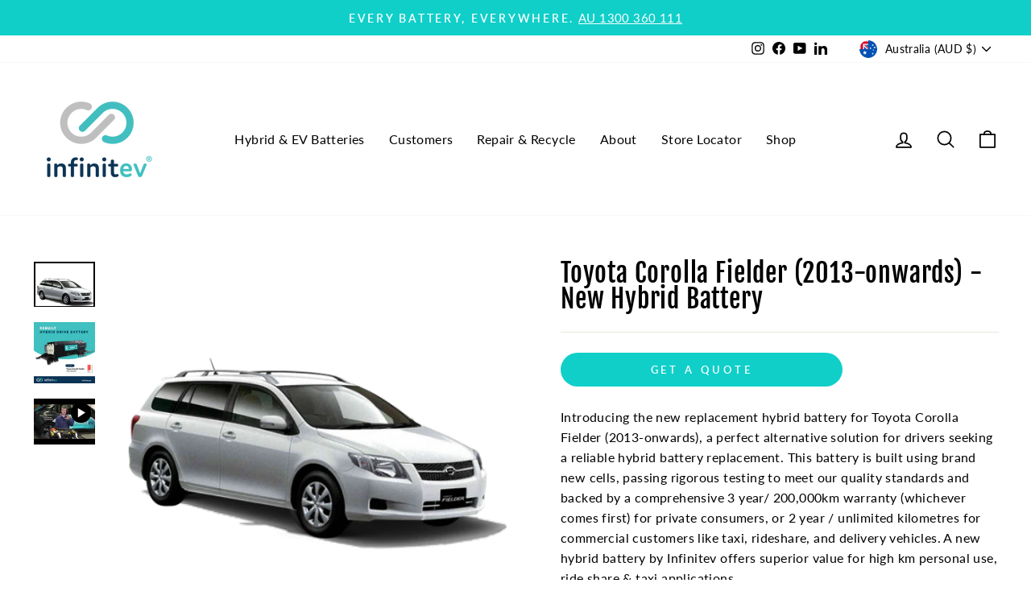

--- FILE ---
content_type: text/html; charset=utf-8
request_url: https://infinitev.au/products/toyota-corolla-fielder-2013-onwards-new-replacement-hybrid-battery
body_size: 40327
content:















<!doctype html>
<html class="no-js" lang="en-AU" dir="ltr">
<head>
  <!-- Google Tag Manager -->
<script>(function(w,d,s,l,i){w[l]=w[l]||[];w[l].push({'gtm.start':
new Date().getTime(),event:'gtm.js'});var f=d.getElementsByTagName(s)[0],
j=d.createElement(s),dl=l!='dataLayer'?'&l='+l:'';j.async=true;j.src=
'https://www.googletagmanager.com/gtm.js?id='+i+dl;f.parentNode.insertBefore(j,f);
})(window,document,'script','dataLayer','GTM-K7CRR49');</script>
<!-- End Google Tag Manager -->
  <script>  
  /**
  * Author: Md Hasanuzzamna
  * Email: info@leomeasure.com
  * Linkedin: https://linkedin.com/md-h
  * Version: 2.1.5
  * Last Update: 13 Apr 2024
  */
  
  (function() {
      class Ultimate_Shopify_DataLayer {
        constructor() {
          window.dataLayer = window.dataLayer || []; 
          
          // use a prefix of events name
          this.eventPrefix = '';

          //Keep the value false to get non-formatted product ID
          this.formattedItemId = true; 

          // data schema
          this.dataSchema = {
            ecommerce: {
                show: true
            },
            dynamicRemarketing: {
                show: false,
                business_vertical: 'retail'
            }
          }

          // add to wishlist selectors
          this.addToWishListSelectors = {
            'addWishListIcon': '',
            'gridItemSelector': '',
            'productLinkSelector': 'a[href*="/products/"]'
          }

          // quick view selectors
          this.quickViewSelector = {
            'quickViewElement': '',
            'gridItemSelector': '',
            'productLinkSelector': 'a[href*="/products/"]'
          }

          // mini cart button selector
          this.miniCartButton = [
            'a[href="/cart"]', 
          ];
          this.miniCartAppersOn = 'click';


          // begin checkout buttons/links selectors
          this.beginCheckoutButtons = [
            'input[name="checkout"]',
            'button[name="checkout"]',
            'a[href="/checkout"]',
            '.additional-checkout-buttons',
          ];

          // direct checkout button selector
          this.shopifyDirectCheckoutButton = [
            '.shopify-payment-button'
          ]

          //Keep the value true if Add to Cart redirects to the cart page
          this.isAddToCartRedirect = false;
          
          // keep the value false if cart items increment/decrement/remove refresh page 
          this.isAjaxCartIncrementDecrement = true;
          

          // Caution: Do not modify anything below this line, as it may result in it not functioning correctly.
          this.cart = {"note":null,"attributes":{},"original_total_price":0,"total_price":0,"total_discount":0,"total_weight":0.0,"item_count":0,"items":[],"requires_shipping":false,"currency":"AUD","items_subtotal_price":0,"cart_level_discount_applications":[],"checkout_charge_amount":0}
          this.countryCode = "AU";
          this.collectData();  
          this.storeURL = "https://infinitev.au";
          localStorage.setItem('shopCountryCode', this.countryCode);
        }

        updateCart() {
          fetch("/cart.js")
          .then((response) => response.json())
          .then((data) => {
            this.cart = data;
          });
        }

       debounce(delay) {         
          let timeoutId;
          return function(func) {
            const context = this;
            const args = arguments;
            
            clearTimeout(timeoutId);
            
            timeoutId = setTimeout(function() {
              func.apply(context, args);
            }, delay);
          };
        }

        collectData() { 
            this.customerData();
            this.ajaxRequestData();
            this.searchPageData();
            this.miniCartData();
            this.beginCheckoutData();
  
            
  
            
              this.productSinglePage();
            
  
            
            
            this.addToWishListData();
            this.quickViewData();
            this.formData();
            this.phoneClickData();
            this.emailClickData();
        }        

        //logged in customer data 
        customerData() {
            const currentUser = {};
            

            if (currentUser.email) {
              currentUser.hash_email = "e3b0c44298fc1c149afbf4c8996fb92427ae41e4649b934ca495991b7852b855"
            }

            if (currentUser.phone) {
              currentUser.hash_phone = "e3b0c44298fc1c149afbf4c8996fb92427ae41e4649b934ca495991b7852b855"
            }

            window.dataLayer = window.dataLayer || [];
            dataLayer.push({
              customer: currentUser
            });
        }

        // add_to_cart, remove_from_cart, search
        ajaxRequestData() {
          const self = this;
          
          // handle non-ajax add to cart
          if(this.isAddToCartRedirect) {
            document.addEventListener('submit', function(event) {
              const addToCartForm = event.target.closest('form[action="/cart/add"]');
              if(addToCartForm) {
                event.preventDefault();
                
                const formData = new FormData(addToCartForm);
            
                fetch(window.Shopify.routes.root + 'cart/add.js', {
                  method: 'POST',
                  body: formData
                })
                .then(response => {
                    window.location.href = "/cart";
                })
                .catch((error) => {
                  console.error('Error:', error);
                });
              }
            });
          }
          
          // fetch
          let originalFetch = window.fetch;
          let debounce = this.debounce(800);
          
          window.fetch = function () {
            return originalFetch.apply(this, arguments).then((response) => {
              if (response.ok) {
                let cloneResponse = response.clone();
                let requestURL = arguments[0];
                
                if(/.*\/search\/?.*\?.*q=.+/.test(requestURL) && !requestURL.includes('&requestFrom=uldt')) {   
                  const queryString = requestURL.split('?')[1];
                  const urlParams = new URLSearchParams(queryString);
                  const search_term = urlParams.get("q");

                  debounce(function() {
                    fetch(`${self.storeURL}/search/suggest.json?q=${search_term}&resources[type]=product&requestFrom=uldt`)
                      .then(res => res.json())
                      .then(function(data) {
                            const products = data.resources.results.products;
                            if(products.length) {
                              const fetchRequests = products.map(product =>
                                fetch(`${self.storeURL}/${product.url.split('?')[0]}.js`)
                                  .then(response => response.json())
                                  .catch(error => console.error('Error fetching:', error))
                              );

                              Promise.all(fetchRequests)
                                .then(products => {
                                    const items = products.map((product) => {
                                      return {
                                        product_id: product.id,
                                        product_title: product.title,
                                        variant_id: product.variants[0].id,
                                        variant_title: product.variants[0].title,
                                        vendor: product.vendor,
                                        total_discount: 0,
                                        final_price: product.price_min,
                                        product_type: product.type, 
                                        quantity: 1
                                      }
                                    });

                                    self.ecommerceDataLayer('search', {search_term, items});
                                })
                            }else {
                              self.ecommerceDataLayer('search', {search_term, items: []});
                            }
                      });
                  });
                }
                else if (requestURL.includes("/cart/add")) {
                  cloneResponse.text().then((text) => {
                    let data = JSON.parse(text);

                    if(data.items && Array.isArray(data.items)) {
                      data.items.forEach(function(item) {
                         self.ecommerceDataLayer('add_to_cart', {items: [item]});
                      })
                    } else {
                      self.ecommerceDataLayer('add_to_cart', {items: [data]});
                    }
                    self.updateCart();
                  });
                }else if(requestURL.includes("/cart/change") || requestURL.includes("/cart/update")) {
                  
                   cloneResponse.text().then((text) => {
                     
                    let newCart = JSON.parse(text);
                    let newCartItems = newCart.items;
                    let oldCartItems = self.cart.items;

                    for(let i = 0; i < oldCartItems.length; i++) {
                      let item = oldCartItems[i];
                      let newItem = newCartItems.find(newItems => newItems.id === item.id);


                      if(newItem) {

                        if(newItem.quantity > item.quantity) {
                          // cart item increment
                          let quantity = (newItem.quantity - item.quantity);
                          let updatedItem = {...item, quantity}
                          self.ecommerceDataLayer('add_to_cart', {items: [updatedItem]});
                          self.updateCart(); 

                        }else if(newItem.quantity < item.quantity) {
                          // cart item decrement
                          let quantity = (item.quantity - newItem.quantity);
                          let updatedItem = {...item, quantity}
                          self.ecommerceDataLayer('remove_from_cart', {items: [updatedItem]});
                          self.updateCart(); 
                        }
                        

                      }else {
                        self.ecommerceDataLayer('remove_from_cart', {items: [item]});
                        self.updateCart(); 
                      }
                    }
                     
                  });
                }
              }
              return response;
            });
          }
          // end fetch 


          //xhr
          var origXMLHttpRequest = XMLHttpRequest;
          XMLHttpRequest = function() {
            var requestURL;
    
            var xhr = new origXMLHttpRequest();
            var origOpen = xhr.open;
            var origSend = xhr.send;
            
            // Override the `open` function.
            xhr.open = function(method, url) {
                requestURL = url;
                return origOpen.apply(this, arguments);
            };
    
    
            xhr.send = function() {
    
                // Only proceed if the request URL matches what we're looking for.
                if (requestURL.includes("/cart/add") || requestURL.includes("/cart/change") || /.*\/search\/?.*\?.*q=.+/.test(requestURL)) {
        
                    xhr.addEventListener('load', function() {
                        if (xhr.readyState === 4) {
                            if (xhr.status >= 200 && xhr.status < 400) { 

                              if(/.*\/search\/?.*\?.*q=.+/.test(requestURL) && !requestURL.includes('&requestFrom=uldt')) {
                                const queryString = requestURL.split('?')[1];
                                const urlParams = new URLSearchParams(queryString);
                                const search_term = urlParams.get("q");

                                debounce(function() {
                                    fetch(`${self.storeURL}/search/suggest.json?q=${search_term}&resources[type]=product&requestFrom=uldt`)
                                      .then(res => res.json())
                                      .then(function(data) {
                                            const products = data.resources.results.products;
                                            if(products.length) {
                                              const fetchRequests = products.map(product =>
                                                fetch(`${self.storeURL}/${product.url.split('?')[0]}.js`)
                                                  .then(response => response.json())
                                                  .catch(error => console.error('Error fetching:', error))
                                              );
                
                                              Promise.all(fetchRequests)
                                                .then(products => {
                                                    const items = products.map((product) => {
                                                      return {
                                                        product_id: product.id,
                                                        product_title: product.title,
                                                        variant_id: product.variants[0].id,
                                                        variant_title: product.variants[0].title,
                                                        vendor: product.vendor,
                                                        total_discount: 0,
                                                        final_price: product.price_min,
                                                        product_type: product.type, 
                                                        quantity: 1
                                                      }
                                                    });
                
                                                    self.ecommerceDataLayer('search', {search_term, items});
                                                })
                                            }else {
                                              self.ecommerceDataLayer('search', {search_term, items: []});
                                            }
                                      });
                                  });

                              }

                              else if(requestURL.includes("/cart/add")) {
                                  const data = JSON.parse(xhr.responseText);

                                  if(data.items && Array.isArray(data.items)) {
                                    data.items.forEach(function(item) {
                                        self.ecommerceDataLayer('add_to_cart', {items: [item]});
                                      })
                                  } else {
                                    self.ecommerceDataLayer('add_to_cart', {items: [data]});
                                  }
                                  self.updateCart();
                                 
                               }else if(requestURL.includes("/cart/change")) {
                                 
                                  const newCart = JSON.parse(xhr.responseText);
                                  const newCartItems = newCart.items;
                                  let oldCartItems = self.cart.items;
              
                                  for(let i = 0; i < oldCartItems.length; i++) {
                                    let item = oldCartItems[i];
                                    let newItem = newCartItems.find(newItems => newItems.id === item.id);
              
              
                                    if(newItem) {
                                      if(newItem.quantity > item.quantity) {
                                        // cart item increment
                                        let quantity = (newItem.quantity - item.quantity);
                                        let updatedItem = {...item, quantity}
                                        self.ecommerceDataLayer('add_to_cart', {items: [updatedItem]});
                                        self.updateCart(); 
              
                                      }else if(newItem.quantity < item.quantity) {
                                        // cart item decrement
                                        let quantity = (item.quantity - newItem.quantity);
                                        let updatedItem = {...item, quantity}
                                        self.ecommerceDataLayer('remove_from_cart', {items: [updatedItem]});
                                        self.updateCart(); 
                                      }
                                      
              
                                    }else {
                                      self.ecommerceDataLayer('remove_from_cart', {items: [item]});
                                      self.updateCart(); 
                                    }
                                  }
                               }          
                            }
                        }
                    });
                }
    
                return origSend.apply(this, arguments);
            };
    
            return xhr;
          }; 
          //end xhr
        }

        // search event from search page
        searchPageData() {
          const self = this;
          let pageUrl = window.location.href;
          
          if(/.+\/search\?.*\&?q=.+/.test(pageUrl)) {   
            const queryString = pageUrl.split('?')[1];
            const urlParams = new URLSearchParams(queryString);
            const search_term = urlParams.get("q");
                
            fetch(`https://infinitev.au/search/suggest.json?q=${search_term}&resources[type]=product&requestFrom=uldt`)
            .then(res => res.json())
            .then(function(data) {
                  const products = data.resources.results.products;
                  if(products.length) {
                    const fetchRequests = products.map(product =>
                      fetch(`${self.storeURL}/${product.url.split('?')[0]}.js`)
                        .then(response => response.json())
                        .catch(error => console.error('Error fetching:', error))
                    );
                    Promise.all(fetchRequests)
                    .then(products => {
                        const items = products.map((product) => {
                            return {
                            product_id: product.id,
                            product_title: product.title,
                            variant_id: product.variants[0].id,
                            variant_title: product.variants[0].title,
                            vendor: product.vendor,
                            total_discount: 0,
                            final_price: product.price_min,
                            product_type: product.type, 
                            quantity: 1
                            }
                        });

                        self.ecommerceDataLayer('search', {search_term, items});
                    });
                  }else {
                    self.ecommerceDataLayer('search', {search_term, items: []});
                  }
            });
          }
        }

        // view_cart
        miniCartData() {
          if(this.miniCartButton.length) {
            let self = this;
            if(this.miniCartAppersOn === 'hover') {
              this.miniCartAppersOn = 'mouseenter';
            }
            this.miniCartButton.forEach((selector) => {
              let miniCartButtons = document.querySelectorAll(selector);
              miniCartButtons.forEach((miniCartButton) => {
                  miniCartButton.addEventListener(self.miniCartAppersOn, () => {
                    self.ecommerceDataLayer('view_cart', self.cart);
                  });
              })
            });
          }
        }

        // begin_checkout
        beginCheckoutData() {
          let self = this;
          document.addEventListener('pointerdown', (event) => {
            let targetElement = event.target.closest(self.beginCheckoutButtons.join(', '));
            if(targetElement) {
              self.ecommerceDataLayer('begin_checkout', self.cart);
            }
          });
        }

        // view_cart, add_to_cart, remove_from_cart
        viewCartPageData() {
          
          this.ecommerceDataLayer('view_cart', this.cart);

          //if cart quantity chagne reload page 
          if(!this.isAjaxCartIncrementDecrement) {
            const self = this;
            document.addEventListener('pointerdown', (event) => {
              const target = event.target.closest('a[href*="/cart/change?"]');
              if(target) {
                const linkUrl = target.getAttribute('href');
                const queryString = linkUrl.split("?")[1];
                const urlParams = new URLSearchParams(queryString);
                const newQuantity = urlParams.get("quantity");
                const line = urlParams.get("line");
                const cart_id = urlParams.get("id");
        
                
                if(newQuantity && (line || cart_id)) {
                  let item = line ? {...self.cart.items[line - 1]} : self.cart.items.find(item => item.key === cart_id);
        
                  let event = 'add_to_cart';
                  if(newQuantity < item.quantity) {
                    event = 'remove_from_cart';
                  }
        
                  let quantity = Math.abs(newQuantity - item.quantity);
                  item['quantity'] = quantity;
        
                  self.ecommerceDataLayer(event, {items: [item]});
                }
              }
            });
          }
        }

        productSinglePage() {
        
          const item = {
              product_id: 6866938265646,
              variant_id: 40240010395694,
              product_title: "Toyota Corolla Fielder (2013-onwards) - New Hybrid Battery",
              line_level_total_discount: 0,
              vendor: "Infinitev",
              sku: null,
              product_type: "Hybrid battery",
              item_list_id: 275986448430,
              item_list_name: "All",
              
              final_price: 0,
              quantity: 1
          };
          
          const variants = [{"id":40240010395694,"title":"Default Title","option1":"Default Title","option2":null,"option3":null,"sku":"HYBTY20NCO","requires_shipping":true,"taxable":true,"featured_image":null,"available":true,"name":"Toyota Corolla Fielder (2013-onwards) - New Hybrid Battery","public_title":null,"options":["Default Title"],"price":0,"weight":45000,"compare_at_price":null,"inventory_management":"shopify","barcode":"G9510-52031","requires_selling_plan":false,"selling_plan_allocations":[]}]
          this.ecommerceDataLayer('view_item', {items: [item]});

          if(this.shopifyDirectCheckoutButton.length) {
              let self = this;
              document.addEventListener('pointerdown', (event) => {  
                let target = event.target;
                let checkoutButton = event.target.closest(this.shopifyDirectCheckoutButton.join(', '));

                if(checkoutButton && (variants || self.quickViewVariants)) {

                    let checkoutForm = checkoutButton.closest('form[action*="/cart/add"]');
                    if(checkoutForm) {

                        let variant_id = null;
                        let varientInput = checkoutForm.querySelector('input[name="id"]');
                        let varientIdFromURL = new URLSearchParams(window.location.search).get('variant');
                        let firstVarientId = item.variant_id;

                        if(varientInput) {
                          variant_id = parseInt(varientInput.value);
                        }else if(varientIdFromURL) {
                          variant_id = varientIdFromURL;
                        }else if(firstVarientId) {
                          variant_id = firstVarientId;
                        }

                        if(variant_id) {
                            variant_id = parseInt(variant_id);

                            let quantity = 1;
                            let quantitySelector = checkoutForm.getAttribute('id');
                            if(quantitySelector) {
                              let quentityInput = document.querySelector('input[name="quantity"][form="'+quantitySelector+'"]');
                              if(quentityInput) {
                                  quantity = +quentityInput.value;
                              }
                            }
                          
                            if(variant_id) {
                                let variant = variants.find(item => item.id === +variant_id);
                                if(variant && item) {
                                    variant_id
                                    item['variant_id'] = variant_id;
                                    item['variant_title'] = variant.title;
                                    item['final_price'] = variant.price;
                                    item['quantity'] = quantity;
                                    
                                    self.ecommerceDataLayer('add_to_cart', {items: [item]});
                                    self.ecommerceDataLayer('begin_checkout', {items: [item]});
                                }else if(self.quickViewedItem) {                                  
                                  let variant = self.quickViewVariants.find(item => item.id === +variant_id);
                                  if(variant) {
                                    self.quickViewedItem['variant_id'] = variant_id;
                                    self.quickViewedItem['variant_title'] = variant.title;
                                    self.quickViewedItem['final_price'] = parseFloat(variant.price) * 100;
                                    self.quickViewedItem['quantity'] = quantity;
                                    
                                    self.ecommerceDataLayer('add_to_cart', {items: [self.quickViewedItem]});
                                    self.ecommerceDataLayer('begin_checkout', {items: [self.quickViewedItem]});
                                    
                                  }
                                }
                            }
                        }
                    }

                }
              }); 
          }
          
          
        }

        collectionsPageData() {
          var ecommerce = {
            'items': [
              
              ]
          };

          ecommerce['item_list_id'] = null
          ecommerce['item_list_name'] = null

          this.ecommerceDataLayer('view_item_list', ecommerce);
        }
        
        
        // add to wishlist
        addToWishListData() {
          if(this.addToWishListSelectors && this.addToWishListSelectors.addWishListIcon) {
            const self = this;
            document.addEventListener('pointerdown', (event) => {
              let target = event.target;
              
              if(target.closest(self.addToWishListSelectors.addWishListIcon)) {
                let pageULR = window.location.href.replace(/\?.+/, '');
                let requestURL = undefined;
          
                if(/\/products\/[^/]+$/.test(pageULR)) {
                  requestURL = pageULR;
                } else if(self.addToWishListSelectors.gridItemSelector && self.addToWishListSelectors.productLinkSelector) {
                  let itemElement = target.closest(self.addToWishListSelectors.gridItemSelector);
                  if(itemElement) {
                    let linkElement = itemElement.querySelector(self.addToWishListSelectors.productLinkSelector); 
                    if(linkElement) {
                      let link = linkElement.getAttribute('href').replace(/\?.+/g, '');
                      if(link && /\/products\/[^/]+$/.test(link)) {
                        requestURL = link;
                      }
                    }
                  }
                }

                if(requestURL) {
                  fetch(requestURL + '.json')
                    .then(res => res.json())
                    .then(result => {
                      let data = result.product;                    
                      if(data) {
                        let dataLayerData = {
                          product_id: data.id,
                            variant_id: data.variants[0].id,
                            product_title: data.title,
                          quantity: 1,
                          final_price: parseFloat(data.variants[0].price) * 100,
                          total_discount: 0,
                          product_type: data.product_type,
                          vendor: data.vendor,
                          variant_title: (data.variants[0].title !== 'Default Title') ? data.variants[0].title : undefined,
                          sku: data.variants[0].sku,
                        }

                        self.ecommerceDataLayer('add_to_wishlist', {items: [dataLayerData]});
                      }
                    });
                }
              }
            });
          }
        }

        quickViewData() {
          if(this.quickViewSelector.quickViewElement && this.quickViewSelector.gridItemSelector && this.quickViewSelector.productLinkSelector) {
            const self = this;
            document.addEventListener('pointerdown', (event) => {
              let target = event.target;
              if(target.closest(self.quickViewSelector.quickViewElement)) {
                let requestURL = undefined;
                let itemElement = target.closest(this.quickViewSelector.gridItemSelector );
                
                if(itemElement) {
                  let linkElement = itemElement.querySelector(self.quickViewSelector.productLinkSelector); 
                  if(linkElement) {
                    let link = linkElement.getAttribute('href').replace(/\?.+/g, '');
                    if(link && /\/products\/[^/]+$/.test(link)) {
                      requestURL = link;
                    }
                  }
                }   
                
                if(requestURL) {
                    fetch(requestURL + '.json')
                      .then(res => res.json())
                      .then(result => {
                        let data = result.product;                    
                        if(data) {
                          let dataLayerData = {
                            product_id: data.id,
                            variant_id: data.variants[0].id,
                            product_title: data.title,
                            quantity: 1,
                            final_price: parseFloat(data.variants[0].price) * 100,
                            total_discount: 0,
                            product_type: data.product_type,
                            vendor: data.vendor,
                            variant_title: (data.variants[0].title !== 'Default Title') ? data.variants[0].title : undefined,
                            sku: data.variants[0].sku,
                          }
  
                          self.ecommerceDataLayer('view_item', {items: [dataLayerData]});
                          self.quickViewVariants = data.variants;
                          self.quickViewedItem = dataLayerData;
                        }
                      });
                  }
              }
            });

            
          }
        }

        // all ecommerce events
        ecommerceDataLayer(event, data) {
          const self = this;
          dataLayer.push({ 'ecommerce': null });
          const dataLayerData = {
            "event": this.eventPrefix + event,
            'ecommerce': {
               'currency': this.cart.currency,
               'items': data.items.map((item, index) => {
                 const dataLayerItem = {
                    'index': index,
                    'item_id': this.formattedItemId  ? `shopify_${this.countryCode}_${item.product_id}_${item.variant_id}` : item.product_id.toString(),
                    'product_id': item.product_id.toString(),
                    'variant_id': item.variant_id.toString(),
                    'item_name': item.product_title,
                    'quantity': item.quantity,
                    'price': +((item.final_price / 100).toFixed(2)),
                    'discount': item.total_discount ? +((item.total_discount / 100).toFixed(2)) : 0 
                }

                if(item.product_type) {
                  dataLayerItem['item_category'] = item.product_type;
                }
                
                if(item.vendor) {
                  dataLayerItem['item_brand'] = item.vendor;
                }
               
                if(item.variant_title && item.variant_title !== 'Default Title') {
                  dataLayerItem['item_variant'] = item.variant_title;
                }
              
                if(item.sku) {
                  dataLayerItem['sku'] = item.sku;
                }

                if(item.item_list_name) {
                  dataLayerItem['item_list_name'] = item.item_list_name;
                }

                if(item.item_list_id) {
                  dataLayerItem['item_list_id'] = item.item_list_id.toString()
                }

                return dataLayerItem;
              })
            }
          }

          if(data.total_price !== undefined) {
            dataLayerData['ecommerce']['value'] =  +((data.total_price / 100).toFixed(2));
          } else {
            dataLayerData['ecommerce']['value'] = +(dataLayerData['ecommerce']['items'].reduce((total, item) => total + (item.price * item.quantity), 0)).toFixed(2);
          }
          
          if(data.item_list_id) {
            dataLayerData['ecommerce']['item_list_id'] = data.item_list_id;
          }
          
          if(data.item_list_name) {
            dataLayerData['ecommerce']['item_list_name'] = data.item_list_name;
          }

          if(data.search_term) {
            dataLayerData['search_term'] = data.search_term;
          }

          if(self.dataSchema.dynamicRemarketing && self.dataSchema.dynamicRemarketing.show) {
            dataLayer.push({ 'dynamicRemarketing': null });
            dataLayerData['dynamicRemarketing'] = {
                value: dataLayerData.ecommerce.value,
                items: dataLayerData.ecommerce.items.map(item => ({id: item.item_id, google_business_vertical: self.dataSchema.dynamicRemarketing.business_vertical}))
            }
          }

          if(!self.dataSchema.ecommerce ||  !self.dataSchema.ecommerce.show) {
            delete dataLayerData['ecommerce'];
          }

          dataLayer.push(dataLayerData);
        }

        
        // contact form submit & newsletters signup
        formData() {
          const self = this;
          document.addEventListener('submit', function(event) {

            let targetForm = event.target.closest('form[action^="/contact"]');


            if(targetForm) {
              const formData = {
                form_location: window.location.href,
                form_id: targetForm.getAttribute('id'),
                form_classes: targetForm.getAttribute('class')
              };
                            
              let formType = targetForm.querySelector('input[name="form_type"]');
              let inputs = targetForm.querySelectorAll("input:not([type=hidden]):not([type=submit]), textarea, select");
              
              inputs.forEach(function(input) {
                var inputName = input.name;
                var inputValue = input.value;
                
                if (inputName && inputValue) {
                  var matches = inputName.match(/\[(.*?)\]/);
                  if (matches && matches.length > 1) {
                     var fieldName = matches[1];
                     formData[fieldName] = input.value;
                  }
                }
              });
              
              if(formType && formType.value === 'customer') {
                dataLayer.push({ event: self.eventPrefix + 'newsletter_signup', ...formData});
              } else if(formType && formType.value === 'contact') {
                dataLayer.push({ event: self.eventPrefix + 'contact_form_submit', ...formData});
              }
            }
          });

        }

        // phone_number_click event
        phoneClickData() {
          const self = this; 
          document.addEventListener('click', function(event) {
            let target = event.target.closest('a[href^="tel:"]');
            if(target) {
              let phone_number = target.getAttribute('href').replace('tel:', '');
              dataLayer.push({
                event: self.eventPrefix + 'phone_number_click',
                page_location: window.location.href,
                link_classes: target.getAttribute('class'),
                link_id: target.getAttribute('id'),
                phone_number
              })
            }
          });
        }
  
        // email_click event
        emailClickData() {
          const self = this; 
          document.addEventListener('click', function(event) {
            let target = event.target.closest('a[href^="mailto:"]');
            if(target) {
              let email_address = target.getAttribute('href').replace('mailto:', '');
              dataLayer.push({
                event: self.eventPrefix + 'email_click',
                page_location: window.location.href,
                link_classes: target.getAttribute('class'),
                link_id: target.getAttribute('id'),
                email_address
              })
            }
          });
        }
      } 
      // end Ultimate_Shopify_DataLayer

      document.addEventListener('DOMContentLoaded', function() {
        try{
          new Ultimate_Shopify_DataLayer();
        }catch(error) {
          console.log(error);
        }
      });
    
  })();
</script>

  <meta charset="utf-8">
  <meta http-equiv="X-UA-Compatible" content="IE=edge,chrome=1">
  <meta name="viewport" content="width=device-width,initial-scale=1">
  <meta name="theme-color" content="#10cfc9">
  <meta name="google-site-verification" content="PbBkJde53eprRPS4PkC7Y8f1hlHscIlg1IzbkKGKNMQ" />
  <meta name="google-site-verification" content="gwT56t_JjaT74L_qJIQS7NzyYj0sO3a1oREqu5Yz5E0" />
  <meta name="google-site-verification" content="GtRzzP3Yz_IyP56DNfjHtbEPAer58Lyl66LqODbuSqA" /><meta name="description" content="Introducing the new replacement hybrid battery for Toyota Corolla Fielder (2013-onwards), a perfect alternative solution for drivers seeking a reliable hybrid battery replacement. This battery is built using brand new cells, passing rigorous testing to meet our quality standards and backed by a comprehensive 3 year/ 20"><link rel="preload" href="https://alpha3861.myshopify.com/cdn/shop/t/1/assets/preload_assets.js" as="script">
<script src="//alpha3861.myshopify.com/cdn/shop/t/1/assets/preload_assets.js" type="text/javascript"></script> 

<script type="text/javascript"> const observer = new MutationObserver(e => { e.forEach(({ addedNodes: e }) => { e.forEach(e => { 1 === e.nodeType && "SCRIPT" === e.tagName && (e.innerHTML.includes("asyncLoad") && (e.innerHTML = e.innerHTML.replace("if(window.attachEvent)", "document.addEventListener('asyncLazyLoad',function(event){asyncLoad();});if(window.attachEvent)").replaceAll(", asyncLoad", ", function(){}")), e.innerHTML.includes("PreviewBarInjector") && (e.innerHTML = e.innerHTML.replace("DOMContentLoaded", "asyncLazyLoad")), (e.className == 'analytics') && (e.type = 'text/lazyload'),(e.src.includes("assets/storefront/features")||e.src.includes("assets/shopify_pay")||e.src.includes("connect.facebook.net"))&&(e.setAttribute("data-src", e.src), e.removeAttribute("src")))})})});observer.observe(document.documentElement,{childList:!0,subtree:!0})</script><link rel="preload" href="https://cdn.shopify.com/s/files/1/0603/7530/2276/t/1/assets/section.header.js" as="script"><script src="//cdn.shopify.com/s/files/1/0603/7530/2276/t/1/assets/section.header.js" type="text/javascript"></script>
<meta property="og:site_name" content="Infinitev">
  <meta property="og:url" content="https://infinitev.au/products/toyota-corolla-fielder-2013-onwards-new-replacement-hybrid-battery">
  <meta property="og:title" content="Toyota Corolla Fielder (2013-onwards) - New Hybrid Battery">
  <meta property="og:type" content="product">
  <meta property="og:description" content="Introducing the new replacement hybrid battery for Toyota Corolla Fielder (2013-onwards), a perfect alternative solution for drivers seeking a reliable hybrid battery replacement. This battery is built using brand new cells, passing rigorous testing to meet our quality standards and backed by a comprehensive 3 year/ 20"><meta property="og:image" content="http://infinitev.au/cdn/shop/products/CorollaNKE165Fielder_86e85173-e578-4101-8c04-6c585e9c5ffc.png?v=1677468225">
    <meta property="og:image:secure_url" content="https://infinitev.au/cdn/shop/products/CorollaNKE165Fielder_86e85173-e578-4101-8c04-6c585e9c5ffc.png?v=1677468225">
    <meta property="og:image:width" content="600">
    <meta property="og:image:height" content="448"><meta name="twitter:site" content="@">
  <meta name="twitter:card" content="summary_large_image">
  <meta name="twitter:title" content="Toyota Corolla Fielder (2013-onwards) - New Hybrid Battery">
  <meta name="twitter:description" content="Introducing the new replacement hybrid battery for Toyota Corolla Fielder (2013-onwards), a perfect alternative solution for drivers seeking a reliable hybrid battery replacement. This battery is built using brand new cells, passing rigorous testing to meet our quality standards and backed by a comprehensive 3 year/ 20">
<meta name="facebook-domain-verification" content="m2gkkk5q8ekhpgid3sl1onj6pnz4gx" />
<link rel="canonical" href="https://infinitev.au/products/toyota-corolla-fielder-2013-onwards-new-replacement-hybrid-battery">
  <link rel="preconnect" href="https://cdn.shopify.com">
  <link rel="preconnect" href="https://fonts.shopifycdn.com">
  <link rel="dns-prefetch" href="https://productreviews.shopifycdn.com">
  <link rel="dns-prefetch" href="https://ajax.googleapis.com">
  <link rel="dns-prefetch" href="https://maps.googleapis.com">
  <link rel="dns-prefetch" href="https://maps.gstatic.com"><link rel="shortcut icon" href="//infinitev.au/cdn/shop/files/favicon_32x32.png?v=1661484687" type="image/png" />

<meta name="robots" content="index, follow, max-image-preview:large, max-snippet:-1">

<title>Toyota Corolla Fielder (2013-onwards) - New Hybrid Battery
&ndash; Infinitev
</title>
<style data-shopify>@font-face {
  font-family: "Fjalla One";
  font-weight: 400;
  font-style: normal;
  font-display: swap;
  src: url("//infinitev.au/cdn/fonts/fjalla_one/fjallaone_n4.262edaf1abaf5ed669f7ecd26fc3e24707a0ad85.woff2") format("woff2"),
       url("//infinitev.au/cdn/fonts/fjalla_one/fjallaone_n4.f67f40342efd2b34cae019d50b4b5c4da6fc5da7.woff") format("woff");
}

  @font-face {
  font-family: Lato;
  font-weight: 400;
  font-style: normal;
  font-display: swap;
  src: url("//infinitev.au/cdn/fonts/lato/lato_n4.c3b93d431f0091c8be23185e15c9d1fee1e971c5.woff2") format("woff2"),
       url("//infinitev.au/cdn/fonts/lato/lato_n4.d5c00c781efb195594fd2fd4ad04f7882949e327.woff") format("woff");
}


  @font-face {
  font-family: Lato;
  font-weight: 600;
  font-style: normal;
  font-display: swap;
  src: url("//infinitev.au/cdn/fonts/lato/lato_n6.38d0e3b23b74a60f769c51d1df73fac96c580d59.woff2") format("woff2"),
       url("//infinitev.au/cdn/fonts/lato/lato_n6.3365366161bdcc36a3f97cfbb23954d8c4bf4079.woff") format("woff");
}

  @font-face {
  font-family: Lato;
  font-weight: 400;
  font-style: italic;
  font-display: swap;
  src: url("//infinitev.au/cdn/fonts/lato/lato_i4.09c847adc47c2fefc3368f2e241a3712168bc4b6.woff2") format("woff2"),
       url("//infinitev.au/cdn/fonts/lato/lato_i4.3c7d9eb6c1b0a2bf62d892c3ee4582b016d0f30c.woff") format("woff");
}

  @font-face {
  font-family: Lato;
  font-weight: 600;
  font-style: italic;
  font-display: swap;
  src: url("//infinitev.au/cdn/fonts/lato/lato_i6.ab357ee5069e0603c2899b31e2b8ae84c4a42a48.woff2") format("woff2"),
       url("//infinitev.au/cdn/fonts/lato/lato_i6.3164fed79d7d987c1390528781c7c2f59ac7a746.woff") format("woff");
}

</style><link href="//infinitev.au/cdn/shop/t/15/assets/theme.css?v=64835727855817303581725405974" rel="stylesheet" type="text/css" media="all" />
<style data-shopify>:root {
    --typeHeaderPrimary: "Fjalla One";
    --typeHeaderFallback: sans-serif;
    --typeHeaderSize: 38px;
    --typeHeaderWeight: 400;
    --typeHeaderLineHeight: 1;
    --typeHeaderSpacing: 0.025em;

    --typeBasePrimary:Lato;
    --typeBaseFallback:sans-serif;
    --typeBaseSize: 16px;
    --typeBaseWeight: 400;
    --typeBaseSpacing: 0.025em;
    --typeBaseLineHeight: 1.6;

    --typeCollectionTitle: 24px;

    --iconWeight: 4px;
    --iconLinecaps: round;

    
      --buttonRadius: 50px;
    

    --colorGridOverlayOpacity: 0.2;
  }

  .placeholder-content {
    background-image: linear-gradient(100deg, rgba(0,0,0,0) 40%, rgba(0, 0, 0, 0.0) 63%, rgba(0,0,0,0) 79%);
  }</style><script>
    document.documentElement.className = document.documentElement.className.replace('no-js', 'js');

    window.theme = window.theme || {};
    theme.routes = {
      home: "/",
      cart: "/cart.js",
      cartPage: "/cart",
      cartAdd: "/cart/add.js",
      cartChange: "/cart/change.js",
      search: "/search"
    };
    theme.strings = {
      soldOut: "Sold Out",
      unavailable: "Unavailable",
      inStockLabel: "In stock",
      stockLabel: "Low stock - [count] items left",
      willNotShipUntil: "Ready to ship [date]",
      willBeInStockAfter: "Back in stock [date]",
      waitingForStock: "Inventory on the way",
      cartEmpty: "Your cart is currently empty.",
      cartTermsConfirmation: "You must agree with the terms and conditions of sales to check out",
      searchCollections: "Collections:",
      searchPages: "Pages:",
      searchArticles: "Articles:"
    };
    theme.settings = {
      dynamicVariantsEnable: true,
      cartType: "drawer",
      isCustomerTemplate: false,
      moneyFormat: "\u003cspan class=hidden\u003e${{ amount }}\u003c\/span\u003e",
      saveType: "dollar",
      productImageSize: "square",
      productImageCover: false,
      predictiveSearch: true,
      predictiveSearchType: "product,article,page,collection",
      quickView: true,
      themeName: 'Impulse',
      themeVersion: "6.1.0"
    };
  </script>

  
  <script>window.performance && window.performance.mark && window.performance.mark('shopify.content_for_header.start');</script><meta name="google-site-verification" content="qICkIljksmD44WET7T1kcq-xK4Y6XD6__X0ZN9E6kFw">
<meta id="shopify-digital-wallet" name="shopify-digital-wallet" content="/55194779694/digital_wallets/dialog">
<link rel="alternate" hreflang="x-default" href="https://infinitev.au/products/toyota-corolla-fielder-2013-onwards-new-replacement-hybrid-battery">
<link rel="alternate" hreflang="en" href="https://infinitev.au/products/toyota-corolla-fielder-2013-onwards-new-replacement-hybrid-battery">
<link rel="alternate" hreflang="en-NZ" href="https://infinitev.nz/products/toyota-corolla-fielder-2013-onwards-new-replacement-hybrid-battery">
<link rel="alternate" type="application/json+oembed" href="https://infinitev.au/products/toyota-corolla-fielder-2013-onwards-new-replacement-hybrid-battery.oembed">
<script async="async" src="/checkouts/internal/preloads.js?locale=en-AU"></script>
<script id="shopify-features" type="application/json">{"accessToken":"a2b8a20ad1ef1fbd8eccac619ed0bb13","betas":["rich-media-storefront-analytics"],"domain":"infinitev.au","predictiveSearch":true,"shopId":55194779694,"locale":"en"}</script>
<script>var Shopify = Shopify || {};
Shopify.shop = "infinitev-8648.myshopify.com";
Shopify.locale = "en";
Shopify.currency = {"active":"AUD","rate":"1.0"};
Shopify.country = "AU";
Shopify.theme = {"name":"infinitev.au","id":122282606638,"schema_name":"Impulse","schema_version":"6.1.0","theme_store_id":857,"role":"main"};
Shopify.theme.handle = "null";
Shopify.theme.style = {"id":null,"handle":null};
Shopify.cdnHost = "infinitev.au/cdn";
Shopify.routes = Shopify.routes || {};
Shopify.routes.root = "/";</script>
<script type="module">!function(o){(o.Shopify=o.Shopify||{}).modules=!0}(window);</script>
<script>!function(o){function n(){var o=[];function n(){o.push(Array.prototype.slice.apply(arguments))}return n.q=o,n}var t=o.Shopify=o.Shopify||{};t.loadFeatures=n(),t.autoloadFeatures=n()}(window);</script>
<script id="shop-js-analytics" type="application/json">{"pageType":"product"}</script>
<script defer="defer" async type="module" src="//infinitev.au/cdn/shopifycloud/shop-js/modules/v2/client.init-shop-cart-sync_CG-L-Qzi.en.esm.js"></script>
<script defer="defer" async type="module" src="//infinitev.au/cdn/shopifycloud/shop-js/modules/v2/chunk.common_B8yXDTDb.esm.js"></script>
<script type="module">
  await import("//infinitev.au/cdn/shopifycloud/shop-js/modules/v2/client.init-shop-cart-sync_CG-L-Qzi.en.esm.js");
await import("//infinitev.au/cdn/shopifycloud/shop-js/modules/v2/chunk.common_B8yXDTDb.esm.js");

  window.Shopify.SignInWithShop?.initShopCartSync?.({"fedCMEnabled":true,"windoidEnabled":true});

</script>
<script>(function() {
  var isLoaded = false;
  function asyncLoad() {
    if (isLoaded) return;
    isLoaded = true;
    var urls = ["https:\/\/na.shgcdn3.com\/pixel-collector.js?shop=infinitev-8648.myshopify.com"];
    for (var i = 0; i < urls.length; i++) {
      var s = document.createElement('script');
      s.type = 'text/javascript';
      s.async = true;
      s.src = urls[i];
      var x = document.getElementsByTagName('script')[0];
      x.parentNode.insertBefore(s, x);
    }
  };
  if(window.attachEvent) {
    window.attachEvent('onload', asyncLoad);
  } else {
    window.addEventListener('load', asyncLoad, false);
  }
})();</script>
<script id="__st">var __st={"a":55194779694,"offset":39600,"reqid":"7ee966bd-ce6a-4121-8869-5ded12e58c10-1768094331","pageurl":"infinitev.au\/products\/toyota-corolla-fielder-2013-onwards-new-replacement-hybrid-battery","u":"891587024bc4","p":"product","rtyp":"product","rid":6866938265646};</script>
<script>window.ShopifyPaypalV4VisibilityTracking = true;</script>
<script id="captcha-bootstrap">!function(){'use strict';const t='contact',e='account',n='new_comment',o=[[t,t],['blogs',n],['comments',n],[t,'customer']],c=[[e,'customer_login'],[e,'guest_login'],[e,'recover_customer_password'],[e,'create_customer']],r=t=>t.map((([t,e])=>`form[action*='/${t}']:not([data-nocaptcha='true']) input[name='form_type'][value='${e}']`)).join(','),a=t=>()=>t?[...document.querySelectorAll(t)].map((t=>t.form)):[];function s(){const t=[...o],e=r(t);return a(e)}const i='password',u='form_key',d=['recaptcha-v3-token','g-recaptcha-response','h-captcha-response',i],f=()=>{try{return window.sessionStorage}catch{return}},m='__shopify_v',_=t=>t.elements[u];function p(t,e,n=!1){try{const o=window.sessionStorage,c=JSON.parse(o.getItem(e)),{data:r}=function(t){const{data:e,action:n}=t;return t[m]||n?{data:e,action:n}:{data:t,action:n}}(c);for(const[e,n]of Object.entries(r))t.elements[e]&&(t.elements[e].value=n);n&&o.removeItem(e)}catch(o){console.error('form repopulation failed',{error:o})}}const l='form_type',E='cptcha';function T(t){t.dataset[E]=!0}const w=window,h=w.document,L='Shopify',v='ce_forms',y='captcha';let A=!1;((t,e)=>{const n=(g='f06e6c50-85a8-45c8-87d0-21a2b65856fe',I='https://cdn.shopify.com/shopifycloud/storefront-forms-hcaptcha/ce_storefront_forms_captcha_hcaptcha.v1.5.2.iife.js',D={infoText:'Protected by hCaptcha',privacyText:'Privacy',termsText:'Terms'},(t,e,n)=>{const o=w[L][v],c=o.bindForm;if(c)return c(t,g,e,D).then(n);var r;o.q.push([[t,g,e,D],n]),r=I,A||(h.body.append(Object.assign(h.createElement('script'),{id:'captcha-provider',async:!0,src:r})),A=!0)});var g,I,D;w[L]=w[L]||{},w[L][v]=w[L][v]||{},w[L][v].q=[],w[L][y]=w[L][y]||{},w[L][y].protect=function(t,e){n(t,void 0,e),T(t)},Object.freeze(w[L][y]),function(t,e,n,w,h,L){const[v,y,A,g]=function(t,e,n){const i=e?o:[],u=t?c:[],d=[...i,...u],f=r(d),m=r(i),_=r(d.filter((([t,e])=>n.includes(e))));return[a(f),a(m),a(_),s()]}(w,h,L),I=t=>{const e=t.target;return e instanceof HTMLFormElement?e:e&&e.form},D=t=>v().includes(t);t.addEventListener('submit',(t=>{const e=I(t);if(!e)return;const n=D(e)&&!e.dataset.hcaptchaBound&&!e.dataset.recaptchaBound,o=_(e),c=g().includes(e)&&(!o||!o.value);(n||c)&&t.preventDefault(),c&&!n&&(function(t){try{if(!f())return;!function(t){const e=f();if(!e)return;const n=_(t);if(!n)return;const o=n.value;o&&e.removeItem(o)}(t);const e=Array.from(Array(32),(()=>Math.random().toString(36)[2])).join('');!function(t,e){_(t)||t.append(Object.assign(document.createElement('input'),{type:'hidden',name:u})),t.elements[u].value=e}(t,e),function(t,e){const n=f();if(!n)return;const o=[...t.querySelectorAll(`input[type='${i}']`)].map((({name:t})=>t)),c=[...d,...o],r={};for(const[a,s]of new FormData(t).entries())c.includes(a)||(r[a]=s);n.setItem(e,JSON.stringify({[m]:1,action:t.action,data:r}))}(t,e)}catch(e){console.error('failed to persist form',e)}}(e),e.submit())}));const S=(t,e)=>{t&&!t.dataset[E]&&(n(t,e.some((e=>e===t))),T(t))};for(const o of['focusin','change'])t.addEventListener(o,(t=>{const e=I(t);D(e)&&S(e,y())}));const B=e.get('form_key'),M=e.get(l),P=B&&M;t.addEventListener('DOMContentLoaded',(()=>{const t=y();if(P)for(const e of t)e.elements[l].value===M&&p(e,B);[...new Set([...A(),...v().filter((t=>'true'===t.dataset.shopifyCaptcha))])].forEach((e=>S(e,t)))}))}(h,new URLSearchParams(w.location.search),n,t,e,['guest_login'])})(!0,!0)}();</script>
<script integrity="sha256-4kQ18oKyAcykRKYeNunJcIwy7WH5gtpwJnB7kiuLZ1E=" data-source-attribution="shopify.loadfeatures" defer="defer" src="//infinitev.au/cdn/shopifycloud/storefront/assets/storefront/load_feature-a0a9edcb.js" crossorigin="anonymous"></script>
<script data-source-attribution="shopify.dynamic_checkout.dynamic.init">var Shopify=Shopify||{};Shopify.PaymentButton=Shopify.PaymentButton||{isStorefrontPortableWallets:!0,init:function(){window.Shopify.PaymentButton.init=function(){};var t=document.createElement("script");t.src="https://infinitev.au/cdn/shopifycloud/portable-wallets/latest/portable-wallets.en.js",t.type="module",document.head.appendChild(t)}};
</script>
<script data-source-attribution="shopify.dynamic_checkout.buyer_consent">
  function portableWalletsHideBuyerConsent(e){var t=document.getElementById("shopify-buyer-consent"),n=document.getElementById("shopify-subscription-policy-button");t&&n&&(t.classList.add("hidden"),t.setAttribute("aria-hidden","true"),n.removeEventListener("click",e))}function portableWalletsShowBuyerConsent(e){var t=document.getElementById("shopify-buyer-consent"),n=document.getElementById("shopify-subscription-policy-button");t&&n&&(t.classList.remove("hidden"),t.removeAttribute("aria-hidden"),n.addEventListener("click",e))}window.Shopify?.PaymentButton&&(window.Shopify.PaymentButton.hideBuyerConsent=portableWalletsHideBuyerConsent,window.Shopify.PaymentButton.showBuyerConsent=portableWalletsShowBuyerConsent);
</script>
<script data-source-attribution="shopify.dynamic_checkout.cart.bootstrap">document.addEventListener("DOMContentLoaded",(function(){function t(){return document.querySelector("shopify-accelerated-checkout-cart, shopify-accelerated-checkout")}if(t())Shopify.PaymentButton.init();else{new MutationObserver((function(e,n){t()&&(Shopify.PaymentButton.init(),n.disconnect())})).observe(document.body,{childList:!0,subtree:!0})}}));
</script>
<link id="shopify-accelerated-checkout-styles" rel="stylesheet" media="screen" href="https://infinitev.au/cdn/shopifycloud/portable-wallets/latest/accelerated-checkout-backwards-compat.css" crossorigin="anonymous">
<style id="shopify-accelerated-checkout-cart">
        #shopify-buyer-consent {
  margin-top: 1em;
  display: inline-block;
  width: 100%;
}

#shopify-buyer-consent.hidden {
  display: none;
}

#shopify-subscription-policy-button {
  background: none;
  border: none;
  padding: 0;
  text-decoration: underline;
  font-size: inherit;
  cursor: pointer;
}

#shopify-subscription-policy-button::before {
  box-shadow: none;
}

      </style>

<script>window.performance && window.performance.mark && window.performance.mark('shopify.content_for_header.end');</script>
  





  <script type="text/javascript">
    
      window.__shgMoneyFormat = window.__shgMoneyFormat || {"AUD":{"currency":"AUD","currency_symbol":"$","currency_symbol_location":"left","decimal_places":2,"decimal_separator":".","thousands_separator":","},"NZD":{"currency":"NZD","currency_symbol":"$","currency_symbol_location":"left","decimal_places":2,"decimal_separator":".","thousands_separator":","}};
    
    window.__shgCurrentCurrencyCode = window.__shgCurrentCurrencyCode || {
      currency: "AUD",
      currency_symbol: "$",
      decimal_separator: ".",
      thousands_separator: ",",
      decimal_places: 2,
      currency_symbol_location: "left"
    };
  </script>




  <script src="//infinitev.au/cdn/shop/t/15/assets/vendor-scripts-v11.js" defer="defer"></script><link rel="stylesheet" href="//infinitev.au/cdn/shop/t/15/assets/country-flags.css"><script src="//infinitev.au/cdn/shop/t/15/assets/theme.js?v=87182443254946071761721089446" defer="defer"></script><script src="//cdn.shopify.com/s/files/1/0574/0809/4268/t/1/assets/bootstrap-18.0.4.js" type="text/javascript"></script>
  

  <!-- Google tag (gtag.js) -->
<script async src=https://www.googletagmanager.com/gtag/js?id=G-C2GNTV7VDN></script>
<script type="text/javascript" src=https://ajax.googleapis.com/ajax/libs/jquery/3.6.0/jquery.min.js></script>
  <script>
  window.dataLayer = window.dataLayer || [];
  function gtag(){dataLayer.push(arguments);}
  gtag('js', new Date());

  gtag('config', 'G-C2GNTV7VDN');
</script>
<!-- Google tag (gtag.js) -->
<script async src="https://www.googletagmanager.com/gtag/js?id=AW-10981677955"></script>
<script>
  window.dataLayer = window.dataLayer || [];
  function gtag(){dataLayer.push(arguments);}
  gtag('js', new Date());

  gtag('config', 'AW-10981677955');
</script>
<script>
  gtag('config', 'AW-10981677955/PupTCJSBxPUDEIO3vPQo', {
    'phone_conversion_number': '1300360111'
  });
</script>

  

<script type="text/javascript">
  
    window.SHG_CUSTOMER = null;
  
</script>







<!-- GSSTART CFP code start. Do not change -->
<script type="text/javascript"> gsProductId = "6866938265646"; gsCustomerId = ""; gsShopName = "infinitev-8648.myshopify.com";   gsProductName = "Toyota Corolla Fielder (2013-onwards) - New Hybrid Battery";
  gsProductHandle = "toyota-corolla-fielder-2013-onwards-new-replacement-hybrid-battery"; gsProductImage = "//infinitev.au/cdn/shop/products/CorollaNKE165Fielder_86e85173-e578-4101-8c04-6c585e9c5ffc_small.png?v=1677468225"; </script><script   type="text/javascript" charset="utf-8" src="https://gravity-software.com/js/shopify/cfp_refactored36104.js?v=65c8f0fc39a83ced0b9b6e49f44563f8"></script> <link rel="stylesheet" href="https://gravity-software.com/js/shopify/jqueryui/jquery-uinew.min36104.css?v=65c8f0fc39a83ced0b9b6e49f44563f8"/> 
<!-- CFP code end. Do not change GSEND -->


<script type="application/ld+json">
{
  "@context": "https://schema.org",
  "@type": "LocalBusiness",
  "name": "Infinitev",
  "description": "Infinitev is built on forty years' experience in the automotive sustainable manufacturing industry in Australia and New Zealand. Specialising in hybrid and electric vehicle batteries.",
  "address": {
    "@type": "PostalAddress",
    "streetAddress": "8 Palomo Drive",
    "addressLocality": "Cranbourne West",
    "addressRegion": "VIC",
    "postalCode": "3977",
    "addressCountry": "AU"
  },
  "telephone": "+61 1300 360 111",
  "url": "https://infinitev.au/",
  "logo": "https://infinitev.au/cdn/shop/files/InfinitEV-Logo-_-Tagline-RGB-Stacked-POS_3e75f37e-7461-4618-bf42-60363a0e7ff6_160x.png?v=1686456907",
  "image": "https://infinitev.au/cdn/shop/files/0D6A7193-Edit_750x.png?v=1690844193",
  "priceRange": "$$$",
  "contactPoint": {
    "@type": "ContactPoint",
    "telephone": "+61 1300 360 111",
    "contactType": "customer service",
    "areaServed": "AU, NZ",
    "availableLanguage": "en"
  },
  "geo": {
    "@type": "GeoCoordinates",
    "latitude": -38.083900,
    "longitude": 145.244230
  },
  "sameAs": [
    "https://www.instagram.com/infinitev.au/?igshid=NDc0ODY0MjQ%3D",
    "https://www.facebook.com/Infinitev.au",
    "https://www.youtube.com/channel/UC-xQ8Eg6M28Kck_pwl3QhbQ",
    "https://au.linkedin.com/company/infinitev"
  ],
  "offers": [
    {
      "@type": "Offer",
      "name": "EV & Hybrid Battery Replacement",
      "description": "Offering EV and hybrid battery replacements for Toyota, Lexus, Honda, and Mazda vehicles."
    }
  ],
  "aggregateRating": {
    "@type": "AggregateRating",
    "ratingValue": "5",
    "reviewCount": "9"
  },
  "review": [
    {
      "@type": "Review",
      "author": {
        "@type": "Person",
        "name": "Andrew Lamb"
      },
      "datePublished": "2023-08-01",
      "reviewRating": {
        "@type": "Rating",
        "ratingValue": "5",
        "bestRating": "5"
      },
      "reviewBody": "In January, the Infinitev Team offered to source a battery for my 2001 Insight. The original insight battery is no longer available, so they used the second generation battery to rebuild my 2001 battery pack. A job well done."
    },
    {
      "@type": "Review",
      "author": {
        "@type": "Person",
        "name": "Dr Roger Wilkinson"
      },
      "datePublished": "2023-04-01",
      "reviewRating": {
        "@type": "Rating",
        "ratingValue": "5",
        "bestRating": "5"
      },
      "reviewBody": "If you are shopping for a replacement Hybrid battery, consult with Infinitev. I had confidence that the Infinitev battery would be delivered and installed. Everything works perfectly."
    },
    {
      "@type": "Review",
      "author": {
        "@type": "Person",
        "name": "Joseph Skoblar"
      },
      "datePublished": "2023-10-01",
      "reviewRating": {
        "@type": "Rating",
        "ratingValue": "5",
        "bestRating": "5"
      },
      "reviewBody": "Ghalib and Joel from Infinitev were great to deal with. They worked with me to have the replacement battery for my 2007 Hybrid Tarago installed at a time and location that was convenient for me."
    },
    {
      "@type": "Review",
      "author": {
        "@type": "Person",
        "name": "Andrew Sweatman"
      },
      "datePublished": "2023-07-01",
      "reviewRating": {
        "@type": "Rating",
        "ratingValue": "5",
        "bestRating": "5"
      },
      "reviewBody": "Infinitev saved our Prius! Great communication and product - well done! 6 out of 5 stars if I could - they were that good."
    },
    {
      "@type": "Review",
      "author": {
        "@type": "Person",
        "name": "Mikhail Prorekhin"
      },
      "datePublished": "2023-07-01",
      "reviewRating": {
        "@type": "Rating",
        "ratingValue": "5",
        "bestRating": "5"
      },
      "reviewBody": "A very good job, in time and good quality. My car is running again."
    }
  ]
}
</script>

    <script type="application/ld+json">
  {
    "@context": "https://schema.org",
    "@type": "WebSite",
    "url": "https://infinitev.au/",
    "potentialAction": {
      "@type": "SearchAction",
      "target": {
        "@type": "EntryPoint",
        "urlTemplate": "https://infinitev.au/search?type=product%2Carticle%2Cpage%2Ccollection&options[prefix]=last&q={search_term_string}"
      },
      "query-input": "required name=search_term_string"
    }
  }
  </script>

<script src="https://cdn.shopify.com/extensions/d1bf9edf-7854-4443-a209-ca363e57e0db/forms-2292/assets/shopify-forms-loader.js" type="text/javascript" defer="defer"></script>
<script src="https://cdn.shopify.com/extensions/019a26f7-cf8f-78bd-a350-620d3f11ab93/easyspecs-9/assets/embed.js" type="text/javascript" defer="defer"></script>
<link href="https://monorail-edge.shopifysvc.com" rel="dns-prefetch">
<script>(function(){if ("sendBeacon" in navigator && "performance" in window) {try {var session_token_from_headers = performance.getEntriesByType('navigation')[0].serverTiming.find(x => x.name == '_s').description;} catch {var session_token_from_headers = undefined;}var session_cookie_matches = document.cookie.match(/_shopify_s=([^;]*)/);var session_token_from_cookie = session_cookie_matches && session_cookie_matches.length === 2 ? session_cookie_matches[1] : "";var session_token = session_token_from_headers || session_token_from_cookie || "";function handle_abandonment_event(e) {var entries = performance.getEntries().filter(function(entry) {return /monorail-edge.shopifysvc.com/.test(entry.name);});if (!window.abandonment_tracked && entries.length === 0) {window.abandonment_tracked = true;var currentMs = Date.now();var navigation_start = performance.timing.navigationStart;var payload = {shop_id: 55194779694,url: window.location.href,navigation_start,duration: currentMs - navigation_start,session_token,page_type: "product"};window.navigator.sendBeacon("https://monorail-edge.shopifysvc.com/v1/produce", JSON.stringify({schema_id: "online_store_buyer_site_abandonment/1.1",payload: payload,metadata: {event_created_at_ms: currentMs,event_sent_at_ms: currentMs}}));}}window.addEventListener('pagehide', handle_abandonment_event);}}());</script>
<script id="web-pixels-manager-setup">(function e(e,d,r,n,o){if(void 0===o&&(o={}),!Boolean(null===(a=null===(i=window.Shopify)||void 0===i?void 0:i.analytics)||void 0===a?void 0:a.replayQueue)){var i,a;window.Shopify=window.Shopify||{};var t=window.Shopify;t.analytics=t.analytics||{};var s=t.analytics;s.replayQueue=[],s.publish=function(e,d,r){return s.replayQueue.push([e,d,r]),!0};try{self.performance.mark("wpm:start")}catch(e){}var l=function(){var e={modern:/Edge?\/(1{2}[4-9]|1[2-9]\d|[2-9]\d{2}|\d{4,})\.\d+(\.\d+|)|Firefox\/(1{2}[4-9]|1[2-9]\d|[2-9]\d{2}|\d{4,})\.\d+(\.\d+|)|Chrom(ium|e)\/(9{2}|\d{3,})\.\d+(\.\d+|)|(Maci|X1{2}).+ Version\/(15\.\d+|(1[6-9]|[2-9]\d|\d{3,})\.\d+)([,.]\d+|)( \(\w+\)|)( Mobile\/\w+|) Safari\/|Chrome.+OPR\/(9{2}|\d{3,})\.\d+\.\d+|(CPU[ +]OS|iPhone[ +]OS|CPU[ +]iPhone|CPU IPhone OS|CPU iPad OS)[ +]+(15[._]\d+|(1[6-9]|[2-9]\d|\d{3,})[._]\d+)([._]\d+|)|Android:?[ /-](13[3-9]|1[4-9]\d|[2-9]\d{2}|\d{4,})(\.\d+|)(\.\d+|)|Android.+Firefox\/(13[5-9]|1[4-9]\d|[2-9]\d{2}|\d{4,})\.\d+(\.\d+|)|Android.+Chrom(ium|e)\/(13[3-9]|1[4-9]\d|[2-9]\d{2}|\d{4,})\.\d+(\.\d+|)|SamsungBrowser\/([2-9]\d|\d{3,})\.\d+/,legacy:/Edge?\/(1[6-9]|[2-9]\d|\d{3,})\.\d+(\.\d+|)|Firefox\/(5[4-9]|[6-9]\d|\d{3,})\.\d+(\.\d+|)|Chrom(ium|e)\/(5[1-9]|[6-9]\d|\d{3,})\.\d+(\.\d+|)([\d.]+$|.*Safari\/(?![\d.]+ Edge\/[\d.]+$))|(Maci|X1{2}).+ Version\/(10\.\d+|(1[1-9]|[2-9]\d|\d{3,})\.\d+)([,.]\d+|)( \(\w+\)|)( Mobile\/\w+|) Safari\/|Chrome.+OPR\/(3[89]|[4-9]\d|\d{3,})\.\d+\.\d+|(CPU[ +]OS|iPhone[ +]OS|CPU[ +]iPhone|CPU IPhone OS|CPU iPad OS)[ +]+(10[._]\d+|(1[1-9]|[2-9]\d|\d{3,})[._]\d+)([._]\d+|)|Android:?[ /-](13[3-9]|1[4-9]\d|[2-9]\d{2}|\d{4,})(\.\d+|)(\.\d+|)|Mobile Safari.+OPR\/([89]\d|\d{3,})\.\d+\.\d+|Android.+Firefox\/(13[5-9]|1[4-9]\d|[2-9]\d{2}|\d{4,})\.\d+(\.\d+|)|Android.+Chrom(ium|e)\/(13[3-9]|1[4-9]\d|[2-9]\d{2}|\d{4,})\.\d+(\.\d+|)|Android.+(UC? ?Browser|UCWEB|U3)[ /]?(15\.([5-9]|\d{2,})|(1[6-9]|[2-9]\d|\d{3,})\.\d+)\.\d+|SamsungBrowser\/(5\.\d+|([6-9]|\d{2,})\.\d+)|Android.+MQ{2}Browser\/(14(\.(9|\d{2,})|)|(1[5-9]|[2-9]\d|\d{3,})(\.\d+|))(\.\d+|)|K[Aa][Ii]OS\/(3\.\d+|([4-9]|\d{2,})\.\d+)(\.\d+|)/},d=e.modern,r=e.legacy,n=navigator.userAgent;return n.match(d)?"modern":n.match(r)?"legacy":"unknown"}(),u="modern"===l?"modern":"legacy",c=(null!=n?n:{modern:"",legacy:""})[u],f=function(e){return[e.baseUrl,"/wpm","/b",e.hashVersion,"modern"===e.buildTarget?"m":"l",".js"].join("")}({baseUrl:d,hashVersion:r,buildTarget:u}),m=function(e){var d=e.version,r=e.bundleTarget,n=e.surface,o=e.pageUrl,i=e.monorailEndpoint;return{emit:function(e){var a=e.status,t=e.errorMsg,s=(new Date).getTime(),l=JSON.stringify({metadata:{event_sent_at_ms:s},events:[{schema_id:"web_pixels_manager_load/3.1",payload:{version:d,bundle_target:r,page_url:o,status:a,surface:n,error_msg:t},metadata:{event_created_at_ms:s}}]});if(!i)return console&&console.warn&&console.warn("[Web Pixels Manager] No Monorail endpoint provided, skipping logging."),!1;try{return self.navigator.sendBeacon.bind(self.navigator)(i,l)}catch(e){}var u=new XMLHttpRequest;try{return u.open("POST",i,!0),u.setRequestHeader("Content-Type","text/plain"),u.send(l),!0}catch(e){return console&&console.warn&&console.warn("[Web Pixels Manager] Got an unhandled error while logging to Monorail."),!1}}}}({version:r,bundleTarget:l,surface:e.surface,pageUrl:self.location.href,monorailEndpoint:e.monorailEndpoint});try{o.browserTarget=l,function(e){var d=e.src,r=e.async,n=void 0===r||r,o=e.onload,i=e.onerror,a=e.sri,t=e.scriptDataAttributes,s=void 0===t?{}:t,l=document.createElement("script"),u=document.querySelector("head"),c=document.querySelector("body");if(l.async=n,l.src=d,a&&(l.integrity=a,l.crossOrigin="anonymous"),s)for(var f in s)if(Object.prototype.hasOwnProperty.call(s,f))try{l.dataset[f]=s[f]}catch(e){}if(o&&l.addEventListener("load",o),i&&l.addEventListener("error",i),u)u.appendChild(l);else{if(!c)throw new Error("Did not find a head or body element to append the script");c.appendChild(l)}}({src:f,async:!0,onload:function(){if(!function(){var e,d;return Boolean(null===(d=null===(e=window.Shopify)||void 0===e?void 0:e.analytics)||void 0===d?void 0:d.initialized)}()){var d=window.webPixelsManager.init(e)||void 0;if(d){var r=window.Shopify.analytics;r.replayQueue.forEach((function(e){var r=e[0],n=e[1],o=e[2];d.publishCustomEvent(r,n,o)})),r.replayQueue=[],r.publish=d.publishCustomEvent,r.visitor=d.visitor,r.initialized=!0}}},onerror:function(){return m.emit({status:"failed",errorMsg:"".concat(f," has failed to load")})},sri:function(e){var d=/^sha384-[A-Za-z0-9+/=]+$/;return"string"==typeof e&&d.test(e)}(c)?c:"",scriptDataAttributes:o}),m.emit({status:"loading"})}catch(e){m.emit({status:"failed",errorMsg:(null==e?void 0:e.message)||"Unknown error"})}}})({shopId: 55194779694,storefrontBaseUrl: "https://infinitev.au",extensionsBaseUrl: "https://extensions.shopifycdn.com/cdn/shopifycloud/web-pixels-manager",monorailEndpoint: "https://monorail-edge.shopifysvc.com/unstable/produce_batch",surface: "storefront-renderer",enabledBetaFlags: ["2dca8a86","a0d5f9d2"],webPixelsConfigList: [{"id":"437518382","configuration":"{\"site_id\":\"02b02c1d-17eb-4e28-9ff8-2a42e5c02580\",\"analytics_endpoint\":\"https:\\\/\\\/na.shgcdn3.com\"}","eventPayloadVersion":"v1","runtimeContext":"STRICT","scriptVersion":"695709fc3f146fa50a25299517a954f2","type":"APP","apiClientId":1158168,"privacyPurposes":["ANALYTICS","MARKETING","SALE_OF_DATA"],"dataSharingAdjustments":{"protectedCustomerApprovalScopes":["read_customer_personal_data"]}},{"id":"105578542","configuration":"{\"pixel_id\":\"1135711177101563\",\"pixel_type\":\"facebook_pixel\",\"metaapp_system_user_token\":\"-\"}","eventPayloadVersion":"v1","runtimeContext":"OPEN","scriptVersion":"ca16bc87fe92b6042fbaa3acc2fbdaa6","type":"APP","apiClientId":2329312,"privacyPurposes":["ANALYTICS","MARKETING","SALE_OF_DATA"],"dataSharingAdjustments":{"protectedCustomerApprovalScopes":["read_customer_address","read_customer_email","read_customer_name","read_customer_personal_data","read_customer_phone"]}},{"id":"shopify-app-pixel","configuration":"{}","eventPayloadVersion":"v1","runtimeContext":"STRICT","scriptVersion":"0450","apiClientId":"shopify-pixel","type":"APP","privacyPurposes":["ANALYTICS","MARKETING"]},{"id":"shopify-custom-pixel","eventPayloadVersion":"v1","runtimeContext":"LAX","scriptVersion":"0450","apiClientId":"shopify-pixel","type":"CUSTOM","privacyPurposes":["ANALYTICS","MARKETING"]}],isMerchantRequest: false,initData: {"shop":{"name":"Infinitev","paymentSettings":{"currencyCode":"AUD"},"myshopifyDomain":"infinitev-8648.myshopify.com","countryCode":"AU","storefrontUrl":"https:\/\/infinitev.au"},"customer":null,"cart":null,"checkout":null,"productVariants":[{"price":{"amount":0.0,"currencyCode":"AUD"},"product":{"title":"Toyota Corolla Fielder (2013-onwards) - New Hybrid Battery","vendor":"Infinitev","id":"6866938265646","untranslatedTitle":"Toyota Corolla Fielder (2013-onwards) - New Hybrid Battery","url":"\/products\/toyota-corolla-fielder-2013-onwards-new-replacement-hybrid-battery","type":"Hybrid battery"},"id":"40240010395694","image":{"src":"\/\/infinitev.au\/cdn\/shop\/products\/CorollaNKE165Fielder_86e85173-e578-4101-8c04-6c585e9c5ffc.png?v=1677468225"},"sku":"HYBTY20NCO","title":"Default Title","untranslatedTitle":"Default Title"}],"purchasingCompany":null},},"https://infinitev.au/cdn","7cecd0b6w90c54c6cpe92089d5m57a67346",{"modern":"","legacy":""},{"shopId":"55194779694","storefrontBaseUrl":"https:\/\/infinitev.au","extensionBaseUrl":"https:\/\/extensions.shopifycdn.com\/cdn\/shopifycloud\/web-pixels-manager","surface":"storefront-renderer","enabledBetaFlags":"[\"2dca8a86\", \"a0d5f9d2\"]","isMerchantRequest":"false","hashVersion":"7cecd0b6w90c54c6cpe92089d5m57a67346","publish":"custom","events":"[[\"page_viewed\",{}],[\"product_viewed\",{\"productVariant\":{\"price\":{\"amount\":0.0,\"currencyCode\":\"AUD\"},\"product\":{\"title\":\"Toyota Corolla Fielder (2013-onwards) - New Hybrid Battery\",\"vendor\":\"Infinitev\",\"id\":\"6866938265646\",\"untranslatedTitle\":\"Toyota Corolla Fielder (2013-onwards) - New Hybrid Battery\",\"url\":\"\/products\/toyota-corolla-fielder-2013-onwards-new-replacement-hybrid-battery\",\"type\":\"Hybrid battery\"},\"id\":\"40240010395694\",\"image\":{\"src\":\"\/\/infinitev.au\/cdn\/shop\/products\/CorollaNKE165Fielder_86e85173-e578-4101-8c04-6c585e9c5ffc.png?v=1677468225\"},\"sku\":\"HYBTY20NCO\",\"title\":\"Default Title\",\"untranslatedTitle\":\"Default Title\"}}]]"});</script><script>
  window.ShopifyAnalytics = window.ShopifyAnalytics || {};
  window.ShopifyAnalytics.meta = window.ShopifyAnalytics.meta || {};
  window.ShopifyAnalytics.meta.currency = 'AUD';
  var meta = {"product":{"id":6866938265646,"gid":"gid:\/\/shopify\/Product\/6866938265646","vendor":"Infinitev","type":"Hybrid battery","handle":"toyota-corolla-fielder-2013-onwards-new-replacement-hybrid-battery","variants":[{"id":40240010395694,"price":0,"name":"Toyota Corolla Fielder (2013-onwards) - New Hybrid Battery","public_title":null,"sku":"HYBTY20NCO"}],"remote":false},"page":{"pageType":"product","resourceType":"product","resourceId":6866938265646,"requestId":"7ee966bd-ce6a-4121-8869-5ded12e58c10-1768094331"}};
  for (var attr in meta) {
    window.ShopifyAnalytics.meta[attr] = meta[attr];
  }
</script>
<script class="analytics">
  (function () {
    var customDocumentWrite = function(content) {
      var jquery = null;

      if (window.jQuery) {
        jquery = window.jQuery;
      } else if (window.Checkout && window.Checkout.$) {
        jquery = window.Checkout.$;
      }

      if (jquery) {
        jquery('body').append(content);
      }
    };

    var hasLoggedConversion = function(token) {
      if (token) {
        return document.cookie.indexOf('loggedConversion=' + token) !== -1;
      }
      return false;
    }

    var setCookieIfConversion = function(token) {
      if (token) {
        var twoMonthsFromNow = new Date(Date.now());
        twoMonthsFromNow.setMonth(twoMonthsFromNow.getMonth() + 2);

        document.cookie = 'loggedConversion=' + token + '; expires=' + twoMonthsFromNow;
      }
    }

    var trekkie = window.ShopifyAnalytics.lib = window.trekkie = window.trekkie || [];
    if (trekkie.integrations) {
      return;
    }
    trekkie.methods = [
      'identify',
      'page',
      'ready',
      'track',
      'trackForm',
      'trackLink'
    ];
    trekkie.factory = function(method) {
      return function() {
        var args = Array.prototype.slice.call(arguments);
        args.unshift(method);
        trekkie.push(args);
        return trekkie;
      };
    };
    for (var i = 0; i < trekkie.methods.length; i++) {
      var key = trekkie.methods[i];
      trekkie[key] = trekkie.factory(key);
    }
    trekkie.load = function(config) {
      trekkie.config = config || {};
      trekkie.config.initialDocumentCookie = document.cookie;
      var first = document.getElementsByTagName('script')[0];
      var script = document.createElement('script');
      script.type = 'text/javascript';
      script.onerror = function(e) {
        var scriptFallback = document.createElement('script');
        scriptFallback.type = 'text/javascript';
        scriptFallback.onerror = function(error) {
                var Monorail = {
      produce: function produce(monorailDomain, schemaId, payload) {
        var currentMs = new Date().getTime();
        var event = {
          schema_id: schemaId,
          payload: payload,
          metadata: {
            event_created_at_ms: currentMs,
            event_sent_at_ms: currentMs
          }
        };
        return Monorail.sendRequest("https://" + monorailDomain + "/v1/produce", JSON.stringify(event));
      },
      sendRequest: function sendRequest(endpointUrl, payload) {
        // Try the sendBeacon API
        if (window && window.navigator && typeof window.navigator.sendBeacon === 'function' && typeof window.Blob === 'function' && !Monorail.isIos12()) {
          var blobData = new window.Blob([payload], {
            type: 'text/plain'
          });

          if (window.navigator.sendBeacon(endpointUrl, blobData)) {
            return true;
          } // sendBeacon was not successful

        } // XHR beacon

        var xhr = new XMLHttpRequest();

        try {
          xhr.open('POST', endpointUrl);
          xhr.setRequestHeader('Content-Type', 'text/plain');
          xhr.send(payload);
        } catch (e) {
          console.log(e);
        }

        return false;
      },
      isIos12: function isIos12() {
        return window.navigator.userAgent.lastIndexOf('iPhone; CPU iPhone OS 12_') !== -1 || window.navigator.userAgent.lastIndexOf('iPad; CPU OS 12_') !== -1;
      }
    };
    Monorail.produce('monorail-edge.shopifysvc.com',
      'trekkie_storefront_load_errors/1.1',
      {shop_id: 55194779694,
      theme_id: 122282606638,
      app_name: "storefront",
      context_url: window.location.href,
      source_url: "//infinitev.au/cdn/s/trekkie.storefront.05c509f133afcfb9f2a8aef7ef881fd109f9b92e.min.js"});

        };
        scriptFallback.async = true;
        scriptFallback.src = '//infinitev.au/cdn/s/trekkie.storefront.05c509f133afcfb9f2a8aef7ef881fd109f9b92e.min.js';
        first.parentNode.insertBefore(scriptFallback, first);
      };
      script.async = true;
      script.src = '//infinitev.au/cdn/s/trekkie.storefront.05c509f133afcfb9f2a8aef7ef881fd109f9b92e.min.js';
      first.parentNode.insertBefore(script, first);
    };
    trekkie.load(
      {"Trekkie":{"appName":"storefront","development":false,"defaultAttributes":{"shopId":55194779694,"isMerchantRequest":null,"themeId":122282606638,"themeCityHash":"16726871171267138255","contentLanguage":"en","currency":"AUD","eventMetadataId":"b5b68f8f-041e-43e8-8e3c-6975ecbd46b0"},"isServerSideCookieWritingEnabled":true,"monorailRegion":"shop_domain","enabledBetaFlags":["65f19447"]},"Session Attribution":{},"S2S":{"facebookCapiEnabled":true,"source":"trekkie-storefront-renderer","apiClientId":580111}}
    );

    var loaded = false;
    trekkie.ready(function() {
      if (loaded) return;
      loaded = true;

      window.ShopifyAnalytics.lib = window.trekkie;

      var originalDocumentWrite = document.write;
      document.write = customDocumentWrite;
      try { window.ShopifyAnalytics.merchantGoogleAnalytics.call(this); } catch(error) {};
      document.write = originalDocumentWrite;

      window.ShopifyAnalytics.lib.page(null,{"pageType":"product","resourceType":"product","resourceId":6866938265646,"requestId":"7ee966bd-ce6a-4121-8869-5ded12e58c10-1768094331","shopifyEmitted":true});

      var match = window.location.pathname.match(/checkouts\/(.+)\/(thank_you|post_purchase)/)
      var token = match? match[1]: undefined;
      if (!hasLoggedConversion(token)) {
        setCookieIfConversion(token);
        window.ShopifyAnalytics.lib.track("Viewed Product",{"currency":"AUD","variantId":40240010395694,"productId":6866938265646,"productGid":"gid:\/\/shopify\/Product\/6866938265646","name":"Toyota Corolla Fielder (2013-onwards) - New Hybrid Battery","price":"0.00","sku":"HYBTY20NCO","brand":"Infinitev","variant":null,"category":"Hybrid battery","nonInteraction":true,"remote":false},undefined,undefined,{"shopifyEmitted":true});
      window.ShopifyAnalytics.lib.track("monorail:\/\/trekkie_storefront_viewed_product\/1.1",{"currency":"AUD","variantId":40240010395694,"productId":6866938265646,"productGid":"gid:\/\/shopify\/Product\/6866938265646","name":"Toyota Corolla Fielder (2013-onwards) - New Hybrid Battery","price":"0.00","sku":"HYBTY20NCO","brand":"Infinitev","variant":null,"category":"Hybrid battery","nonInteraction":true,"remote":false,"referer":"https:\/\/infinitev.au\/products\/toyota-corolla-fielder-2013-onwards-new-replacement-hybrid-battery"});
      }
    });


        var eventsListenerScript = document.createElement('script');
        eventsListenerScript.async = true;
        eventsListenerScript.src = "//infinitev.au/cdn/shopifycloud/storefront/assets/shop_events_listener-3da45d37.js";
        document.getElementsByTagName('head')[0].appendChild(eventsListenerScript);

})();</script>
<script
  defer
  src="https://infinitev.au/cdn/shopifycloud/perf-kit/shopify-perf-kit-3.0.3.min.js"
  data-application="storefront-renderer"
  data-shop-id="55194779694"
  data-render-region="gcp-us-central1"
  data-page-type="product"
  data-theme-instance-id="122282606638"
  data-theme-name="Impulse"
  data-theme-version="6.1.0"
  data-monorail-region="shop_domain"
  data-resource-timing-sampling-rate="10"
  data-shs="true"
  data-shs-beacon="true"
  data-shs-export-with-fetch="true"
  data-shs-logs-sample-rate="1"
  data-shs-beacon-endpoint="https://infinitev.au/api/collect"
></script>
</head>

<body class="template-product" data-center-text="false" data-button_style="round" data-type_header_capitalize="false" data-type_headers_align_text="true" data-type_product_capitalize="false" data-swatch_style="round" >

  <a class="in-page-link visually-hidden skip-link" href="#MainContent">Skip to content</a>

  <div id="PageContainer" class="page-container">
    <div class="transition-body"><div id="shopify-section-header" class="shopify-section">

<div id="NavDrawer" class="drawer drawer--right">
  <div class="drawer__contents">
    <div class="drawer__fixed-header">
      <div class="drawer__header appear-animation appear-delay-1">
        <div class="h2 drawer__title"></div>
        <div class="drawer__close">
          <button type="button" class="drawer__close-button js-drawer-close">
            <svg aria-hidden="true" focusable="false" role="presentation" class="icon icon-close" viewBox="0 0 64 64"><path d="M19 17.61l27.12 27.13m0-27.12L19 44.74"/></svg>
            <span class="icon__fallback-text">Close menu</span>
          </button>
        </div>
      </div>
    </div>
    <div class="drawer__scrollable">
      <ul class="mobile-nav" role="navigation" aria-label="Primary"><li class="mobile-nav__item appear-animation appear-delay-2"><div class="mobile-nav__has-sublist"><a href="/pages/hybrid-battery-specialists"
                    class="mobile-nav__link mobile-nav__link--top-level"
                    id="Label-pages-hybrid-battery-specialists1"
                    >
                    Hybrid & EV Batteries
                  </a>
                  <div class="mobile-nav__toggle">
                    <button type="button"
                      aria-controls="Linklist-pages-hybrid-battery-specialists1"
                      aria-labelledby="Label-pages-hybrid-battery-specialists1"
                      class="collapsible-trigger collapsible--auto-height"><span class="collapsible-trigger__icon collapsible-trigger__icon--open" role="presentation">
  <svg aria-hidden="true" focusable="false" role="presentation" class="icon icon--wide icon-chevron-down" viewBox="0 0 28 16"><path d="M1.57 1.59l12.76 12.77L27.1 1.59" stroke-width="2" stroke="#000" fill="none" fill-rule="evenodd"/></svg>
</span>
 </button>
                  </div></div><div id="Linklist-pages-hybrid-battery-specialists1"
                class="mobile-nav__sublist collapsible-content collapsible-content--all"
                >
                <div class="collapsible-content__inner">
                  <ul class="mobile-nav__sublist"><li class="mobile-nav__item">
                        <div class="mobile-nav__child-item"><a href="/pages/toyota-hybrid-battery-replacement"
                              class="mobile-nav__link"
                              id="Sublabel-pages-toyota-hybrid-battery-replacement1"
                              >
                              Toyota
                            </a><button type="button"
                              aria-controls="Sublinklist-pages-hybrid-battery-specialists1-pages-toyota-hybrid-battery-replacement1"
                              aria-labelledby="Sublabel-pages-toyota-hybrid-battery-replacement1"
                              class="collapsible-trigger"><span class="collapsible-trigger__icon collapsible-trigger__icon--circle collapsible-trigger__icon--open" role="presentation">
  <svg aria-hidden="true" focusable="false" role="presentation" class="icon icon--wide icon-chevron-down" viewBox="0 0 28 16"><path d="M1.57 1.59l12.76 12.77L27.1 1.59" stroke-width="2" stroke="#000" fill="none" fill-rule="evenodd"/></svg>
</span>
</button></div><div
                            id="Sublinklist-pages-hybrid-battery-specialists1-pages-toyota-hybrid-battery-replacement1"
                            aria-labelledby="Sublabel-pages-toyota-hybrid-battery-replacement1"
                            class="mobile-nav__sublist collapsible-content collapsible-content--all"
                            >
                            <div class="collapsible-content__inner">
                              <ul class="mobile-nav__grandchildlist"><li class="mobile-nav__item">
                                    <a href="/collections/toyota-camry-hybrid-battery-replacment-solutions" class="mobile-nav__link">
                                      Camry
                                    </a>
                                  </li><li class="mobile-nav__item">
                                    <a href="/collections/aqua" class="mobile-nav__link">
                                      Aqua
                                    </a>
                                  </li><li class="mobile-nav__item">
                                    <a href="/collections/toyota-prius-hybrid-battery-replacement-solutions" class="mobile-nav__link">
                                      Prius
                                    </a>
                                  </li><li class="mobile-nav__item">
                                    <a href="/collections/toyota-corolla-hybrid-battery-replacement-solutions" class="mobile-nav__link">
                                      Corolla
                                    </a>
                                  </li><li class="mobile-nav__item">
                                    <a href="/collections/toyota-estima-hybrid-battery-replacement-solutions" class="mobile-nav__link">
                                      Estima
                                    </a>
                                  </li><li class="mobile-nav__item">
                                    <a href="/collections/toyota-crown-hybrid-battery-replacement-solutions" class="mobile-nav__link">
                                      Crown
                                    </a>
                                  </li><li class="mobile-nav__item">
                                    <a href="/collections/toyota-rav4-hybrid-battery-replacement-solutions" class="mobile-nav__link">
                                      RAV4
                                    </a>
                                  </li><li class="mobile-nav__item">
                                    <a href="/collections/toyota-kluger-hybrid-battery-replacement-solutions" class="mobile-nav__link">
                                      Kluger
                                    </a>
                                  </li><li class="mobile-nav__item">
                                    <a href="https://infinitev.au/products/toyota-c-hr-hybrid-2016-on-new-replacement-hybrid-battery" class="mobile-nav__link">
                                      C-HR
                                    </a>
                                  </li><li class="mobile-nav__item">
                                    <a href="/collections/toyota-hybrid-battery-replacement-solutions" class="mobile-nav__link">
                                      Other Toyota Hybrid models
                                    </a>
                                  </li></ul>
                            </div>
                          </div></li><li class="mobile-nav__item">
                        <div class="mobile-nav__child-item"><a href="/pages/lexus-hybrid-battery-replacement-solutions"
                              class="mobile-nav__link"
                              id="Sublabel-pages-lexus-hybrid-battery-replacement-solutions2"
                              >
                              Lexus
                            </a><button type="button"
                              aria-controls="Sublinklist-pages-hybrid-battery-specialists1-pages-lexus-hybrid-battery-replacement-solutions2"
                              aria-labelledby="Sublabel-pages-lexus-hybrid-battery-replacement-solutions2"
                              class="collapsible-trigger"><span class="collapsible-trigger__icon collapsible-trigger__icon--circle collapsible-trigger__icon--open" role="presentation">
  <svg aria-hidden="true" focusable="false" role="presentation" class="icon icon--wide icon-chevron-down" viewBox="0 0 28 16"><path d="M1.57 1.59l12.76 12.77L27.1 1.59" stroke-width="2" stroke="#000" fill="none" fill-rule="evenodd"/></svg>
</span>
</button></div><div
                            id="Sublinklist-pages-hybrid-battery-specialists1-pages-lexus-hybrid-battery-replacement-solutions2"
                            aria-labelledby="Sublabel-pages-lexus-hybrid-battery-replacement-solutions2"
                            class="mobile-nav__sublist collapsible-content collapsible-content--all"
                            >
                            <div class="collapsible-content__inner">
                              <ul class="mobile-nav__grandchildlist"><li class="mobile-nav__item">
                                    <a href="/collections/ct-series" class="mobile-nav__link">
                                      CT200h
                                    </a>
                                  </li><li class="mobile-nav__item">
                                    <a href="/collections/lexus-es-series-hybrid-replacement-batteries" class="mobile-nav__link">
                                      ES300h
                                    </a>
                                  </li><li class="mobile-nav__item">
                                    <a href="/collections/gs-series" class="mobile-nav__link">
                                      GS450h
                                    </a>
                                  </li><li class="mobile-nav__item">
                                    <a href="/collections/lexus-nx300h-hybrid-battery-replacement-solutions" class="mobile-nav__link">
                                      NX300h
                                    </a>
                                  </li><li class="mobile-nav__item">
                                    <a href="/collections/lexus-rx400h-hybrid-battery-replacement-solutions" class="mobile-nav__link">
                                      RX400h
                                    </a>
                                  </li><li class="mobile-nav__item">
                                    <a href="/collections/lexus-rx450h-hybrid-battery-replacement-solutions" class="mobile-nav__link">
                                      RX450h
                                    </a>
                                  </li><li class="mobile-nav__item">
                                    <a href="/collections/lexus" class="mobile-nav__link">
                                      Other Lexus Hybrid models
                                    </a>
                                  </li></ul>
                            </div>
                          </div></li><li class="mobile-nav__item">
                        <div class="mobile-nav__child-item"><a href="/pages/honda-hybrid-battery-replacement-solutions"
                              class="mobile-nav__link"
                              id="Sublabel-pages-honda-hybrid-battery-replacement-solutions3"
                              >
                              Honda
                            </a><button type="button"
                              aria-controls="Sublinklist-pages-hybrid-battery-specialists1-pages-honda-hybrid-battery-replacement-solutions3"
                              aria-labelledby="Sublabel-pages-honda-hybrid-battery-replacement-solutions3"
                              class="collapsible-trigger"><span class="collapsible-trigger__icon collapsible-trigger__icon--circle collapsible-trigger__icon--open" role="presentation">
  <svg aria-hidden="true" focusable="false" role="presentation" class="icon icon--wide icon-chevron-down" viewBox="0 0 28 16"><path d="M1.57 1.59l12.76 12.77L27.1 1.59" stroke-width="2" stroke="#000" fill="none" fill-rule="evenodd"/></svg>
</span>
</button></div><div
                            id="Sublinklist-pages-hybrid-battery-specialists1-pages-honda-hybrid-battery-replacement-solutions3"
                            aria-labelledby="Sublabel-pages-honda-hybrid-battery-replacement-solutions3"
                            class="mobile-nav__sublist collapsible-content collapsible-content--all"
                            >
                            <div class="collapsible-content__inner">
                              <ul class="mobile-nav__grandchildlist"><li class="mobile-nav__item">
                                    <a href="/collections/honda-civic-es-hybrid-battery-replacement-solutions" class="mobile-nav__link">
                                      Civic Hybrid ES
                                    </a>
                                  </li><li class="mobile-nav__item">
                                    <a href="/collections/honda-civic-fd-hybrid-battery-replacement-solutions" class="mobile-nav__link">
                                      Civic Hybrid FD
                                    </a>
                                  </li><li class="mobile-nav__item">
                                    <a href="https://infinitev.au/products/honda-insight-hybrid-cr-z-2010-2012-new-replacement-hybrid-battery" class="mobile-nav__link">
                                      CR-Z Hybrid (ZF1)
                                    </a>
                                  </li><li class="mobile-nav__item">
                                    <a href="/collections/honda-insight-ze-hybrid-battery-replacement-solutions" class="mobile-nav__link">
                                      Insight Hybrid ZE
                                    </a>
                                  </li><li class="mobile-nav__item">
                                    <a href="/pages/honda-fit-hybrid-battery-replacement-cost" class="mobile-nav__link">
                                      Honda Fit Hybrid
                                    </a>
                                  </li></ul>
                            </div>
                          </div></li><li class="mobile-nav__item">
                        <div class="mobile-nav__child-item"><a href="/collections/other-makes-and-models"
                              class="mobile-nav__link"
                              id="Sublabel-collections-other-makes-and-models4"
                              >
                              Other Brands
                            </a><button type="button"
                              aria-controls="Sublinklist-pages-hybrid-battery-specialists1-collections-other-makes-and-models4"
                              aria-labelledby="Sublabel-collections-other-makes-and-models4"
                              class="collapsible-trigger"><span class="collapsible-trigger__icon collapsible-trigger__icon--circle collapsible-trigger__icon--open" role="presentation">
  <svg aria-hidden="true" focusable="false" role="presentation" class="icon icon--wide icon-chevron-down" viewBox="0 0 28 16"><path d="M1.57 1.59l12.76 12.77L27.1 1.59" stroke-width="2" stroke="#000" fill="none" fill-rule="evenodd"/></svg>
</span>
</button></div><div
                            id="Sublinklist-pages-hybrid-battery-specialists1-collections-other-makes-and-models4"
                            aria-labelledby="Sublabel-collections-other-makes-and-models4"
                            class="mobile-nav__sublist collapsible-content collapsible-content--all"
                            >
                            <div class="collapsible-content__inner">
                              <ul class="mobile-nav__grandchildlist"><li class="mobile-nav__item">
                                    <a href="/collections/hino" class="mobile-nav__link">
                                      Hino 300 Series 616 Hybrid
                                    </a>
                                  </li><li class="mobile-nav__item">
                                    <a href="/products/kia-ev6-battery-recycling-and-repair-service" class="mobile-nav__link">
                                      Kia EV6 Standard Range
                                    </a>
                                  </li><li class="mobile-nav__item">
                                    <a href="/products/kia-ev6-battery-recycling-and-repair-service" class="mobile-nav__link">
                                      Kia EV6 Extended Range
                                    </a>
                                  </li><li class="mobile-nav__item">
                                    <a href="/products/kia-ev9-battery-recycling-and-repair-service" class="mobile-nav__link">
                                      Kia EV9
                                    </a>
                                  </li><li class="mobile-nav__item">
                                    <a href="/collections/mazda" class="mobile-nav__link">
                                      Mazda Axela Hybrid
                                    </a>
                                  </li><li class="mobile-nav__item">
                                    <a href="/collections/mazda-cx-60" class="mobile-nav__link">
                                      Mazda CX-60 MHEV and PHEV
                                    </a>
                                  </li><li class="mobile-nav__item">
                                    <a href="/products/mazda-cx-80-phev-battery-recycling-and-repair-service" class="mobile-nav__link">
                                      Mazda CX-80 PHEV
                                    </a>
                                  </li><li class="mobile-nav__item">
                                    <a href="/products/mazda-cx-60-phev-battery-recycling-and-repair-service" class="mobile-nav__link">
                                      Mazda CX-90 MHEV
                                    </a>
                                  </li><li class="mobile-nav__item">
                                    <a href="/products/mazda-mx-30-ev-battery-recycling-and-repair-service" class="mobile-nav__link">
                                      Mazda MX-30 EV
                                    </a>
                                  </li><li class="mobile-nav__item">
                                    <a href="/collections/porsche-hybrid-replacement-batteries" class="mobile-nav__link">
                                      Porsche Cayenne S Hybrid
                                    </a>
                                  </li></ul>
                            </div>
                          </div></li></ul>
                </div>
              </div></li><li class="mobile-nav__item appear-animation appear-delay-3"><div class="mobile-nav__has-sublist"><a href="/pages/markets-we-serve"
                    class="mobile-nav__link mobile-nav__link--top-level"
                    id="Label-pages-markets-we-serve2"
                    >
                    Customers
                  </a>
                  <div class="mobile-nav__toggle">
                    <button type="button"
                      aria-controls="Linklist-pages-markets-we-serve2"
                      aria-labelledby="Label-pages-markets-we-serve2"
                      class="collapsible-trigger collapsible--auto-height"><span class="collapsible-trigger__icon collapsible-trigger__icon--open" role="presentation">
  <svg aria-hidden="true" focusable="false" role="presentation" class="icon icon--wide icon-chevron-down" viewBox="0 0 28 16"><path d="M1.57 1.59l12.76 12.77L27.1 1.59" stroke-width="2" stroke="#000" fill="none" fill-rule="evenodd"/></svg>
</span>
 </button>
                  </div></div><div id="Linklist-pages-markets-we-serve2"
                class="mobile-nav__sublist collapsible-content collapsible-content--all"
                >
                <div class="collapsible-content__inner">
                  <ul class="mobile-nav__sublist"><li class="mobile-nav__item">
                        <div class="mobile-nav__child-item"><a href="/pages/hybrid-battery-specialists"
                              class="mobile-nav__link"
                              id="Sublabel-pages-hybrid-battery-specialists1"
                              >
                              Private
                            </a></div></li><li class="mobile-nav__item">
                        <div class="mobile-nav__child-item"><a href="/collections/rideshare"
                              class="mobile-nav__link"
                              id="Sublabel-collections-rideshare2"
                              >
                              Taxi and Rideshare
                            </a></div></li><li class="mobile-nav__item">
                        <div class="mobile-nav__child-item"><a href="/pages/expand-your-service-offering-to-hybrid-electric-vehicles"
                              class="mobile-nav__link"
                              id="Sublabel-pages-expand-your-service-offering-to-hybrid-electric-vehicles3"
                              >
                              Auto Technician
                            </a></div></li><li class="mobile-nav__item">
                        <div class="mobile-nav__child-item"><a href="/pages/quality-hybrid-and-ev-batteries-for-grey-imports-estima-crown-aqua-axela-and-more"
                              class="mobile-nav__link"
                              id="Sublabel-pages-quality-hybrid-and-ev-batteries-for-grey-imports-estima-crown-aqua-axela-and-more4"
                              >
                              Vehicle Importer
                            </a></div></li><li class="mobile-nav__item">
                        <div class="mobile-nav__child-item"><a href="/pages/ev-engineering-services"
                              class="mobile-nav__link"
                              id="Sublabel-pages-ev-engineering-services5"
                              >
                              OEM
                            </a></div></li><li class="mobile-nav__item">
                        <div class="mobile-nav__child-item"><a href="/blogs/news/navigating-ev-battery-challenges-how-dealerships-can-turn-risk-into-opportunity"
                              class="mobile-nav__link"
                              id="Sublabel-blogs-news-navigating-ev-battery-challenges-how-dealerships-can-turn-risk-into-opportunity6"
                              >
                              Dealer
                            </a></div></li><li class="mobile-nav__item">
                        <div class="mobile-nav__child-item"><a href="/pages/markets-we-serve"
                              class="mobile-nav__link"
                              id="Sublabel-pages-markets-we-serve7"
                              >
                              All
                            </a></div></li></ul>
                </div>
              </div></li><li class="mobile-nav__item appear-animation appear-delay-4"><div class="mobile-nav__has-sublist"><a href="/pages/ev-battery"
                    class="mobile-nav__link mobile-nav__link--top-level"
                    id="Label-pages-ev-battery3"
                    >
                    Repair & Recycle
                  </a>
                  <div class="mobile-nav__toggle">
                    <button type="button"
                      aria-controls="Linklist-pages-ev-battery3"
                      aria-labelledby="Label-pages-ev-battery3"
                      class="collapsible-trigger collapsible--auto-height"><span class="collapsible-trigger__icon collapsible-trigger__icon--open" role="presentation">
  <svg aria-hidden="true" focusable="false" role="presentation" class="icon icon--wide icon-chevron-down" viewBox="0 0 28 16"><path d="M1.57 1.59l12.76 12.77L27.1 1.59" stroke-width="2" stroke="#000" fill="none" fill-rule="evenodd"/></svg>
</span>
 </button>
                  </div></div><div id="Linklist-pages-ev-battery3"
                class="mobile-nav__sublist collapsible-content collapsible-content--all"
                >
                <div class="collapsible-content__inner">
                  <ul class="mobile-nav__sublist"><li class="mobile-nav__item">
                        <div class="mobile-nav__child-item"><a href="/pages/ev-engineering-services"
                              class="mobile-nav__link"
                              id="Sublabel-pages-ev-engineering-services1"
                              >
                              Repair and Reuse EV Batteries
                            </a><button type="button"
                              aria-controls="Sublinklist-pages-ev-battery3-pages-ev-engineering-services1"
                              aria-labelledby="Sublabel-pages-ev-engineering-services1"
                              class="collapsible-trigger"><span class="collapsible-trigger__icon collapsible-trigger__icon--circle collapsible-trigger__icon--open" role="presentation">
  <svg aria-hidden="true" focusable="false" role="presentation" class="icon icon--wide icon-chevron-down" viewBox="0 0 28 16"><path d="M1.57 1.59l12.76 12.77L27.1 1.59" stroke-width="2" stroke="#000" fill="none" fill-rule="evenodd"/></svg>
</span>
</button></div><div
                            id="Sublinklist-pages-ev-battery3-pages-ev-engineering-services1"
                            aria-labelledby="Sublabel-pages-ev-engineering-services1"
                            class="mobile-nav__sublist collapsible-content collapsible-content--all"
                            >
                            <div class="collapsible-content__inner">
                              <ul class="mobile-nav__grandchildlist"><li class="mobile-nav__item">
                                    <a href="/pages/check-the-health-of-your-electric-vehicle-battery" class="mobile-nav__link">
                                      EV Battery HealthCheck
                                    </a>
                                  </li><li class="mobile-nav__item">
                                    <a href="/pages/repair-of-hybrid-and-electric-vehicle-batteries-in-australia-and-new-zealand" class="mobile-nav__link">
                                      Repair
                                    </a>
                                  </li><li class="mobile-nav__item">
                                    <a href="/pages/storage-and-maintenance-of-hybrid-and-electric-vehicle-batteries-in-australia-and-new-zealand" class="mobile-nav__link">
                                      Battery Storage and Maintenance
                                    </a>
                                  </li></ul>
                            </div>
                          </div></li><li class="mobile-nav__item">
                        <div class="mobile-nav__child-item"><a href="/pages/repurposed-hybrid-ev-battery-energy-storage-systems"
                              class="mobile-nav__link"
                              id="Sublabel-pages-repurposed-hybrid-ev-battery-energy-storage-systems2"
                              >
                              Repurpose to Energy Storage Systems
                            </a><button type="button"
                              aria-controls="Sublinklist-pages-ev-battery3-pages-repurposed-hybrid-ev-battery-energy-storage-systems2"
                              aria-labelledby="Sublabel-pages-repurposed-hybrid-ev-battery-energy-storage-systems2"
                              class="collapsible-trigger"><span class="collapsible-trigger__icon collapsible-trigger__icon--circle collapsible-trigger__icon--open" role="presentation">
  <svg aria-hidden="true" focusable="false" role="presentation" class="icon icon--wide icon-chevron-down" viewBox="0 0 28 16"><path d="M1.57 1.59l12.76 12.77L27.1 1.59" stroke-width="2" stroke="#000" fill="none" fill-rule="evenodd"/></svg>
</span>
</button></div><div
                            id="Sublinklist-pages-ev-battery3-pages-repurposed-hybrid-ev-battery-energy-storage-systems2"
                            aria-labelledby="Sublabel-pages-repurposed-hybrid-ev-battery-energy-storage-systems2"
                            class="mobile-nav__sublist collapsible-content collapsible-content--all"
                            >
                            <div class="collapsible-content__inner">
                              <ul class="mobile-nav__grandchildlist"><li class="mobile-nav__item">
                                    <a href="/pages/pilot-energy-storage-system-with-relectrify" class="mobile-nav__link">
                                      Battery Energy Storage System
                                    </a>
                                  </li><li class="mobile-nav__item">
                                    <a href="/pages/maximize-bess-performance-with-a-compliance-first-o-m-framework-1" class="mobile-nav__link">
                                      Operations & Maintenance for ESS
                                    </a>
                                  </li></ul>
                            </div>
                          </div></li><li class="mobile-nav__item">
                        <div class="mobile-nav__child-item"><a href="/pages/recycle"
                              class="mobile-nav__link"
                              id="Sublabel-pages-recycle3"
                              >
                              Recycling
                            </a><button type="button"
                              aria-controls="Sublinklist-pages-ev-battery3-pages-recycle3"
                              aria-labelledby="Sublabel-pages-recycle3"
                              class="collapsible-trigger"><span class="collapsible-trigger__icon collapsible-trigger__icon--circle collapsible-trigger__icon--open" role="presentation">
  <svg aria-hidden="true" focusable="false" role="presentation" class="icon icon--wide icon-chevron-down" viewBox="0 0 28 16"><path d="M1.57 1.59l12.76 12.77L27.1 1.59" stroke-width="2" stroke="#000" fill="none" fill-rule="evenodd"/></svg>
</span>
</button></div><div
                            id="Sublinklist-pages-ev-battery3-pages-recycle3"
                            aria-labelledby="Sublabel-pages-recycle3"
                            class="mobile-nav__sublist collapsible-content collapsible-content--all"
                            >
                            <div class="collapsible-content__inner">
                              <ul class="mobile-nav__grandchildlist"><li class="mobile-nav__item">
                                    <a href="/pages/transport-of-hybrid-and-ev-batteries" class="mobile-nav__link">
                                      Transport
                                    </a>
                                  </li><li class="mobile-nav__item">
                                    <a href="/pages/ev-battery-refund-scheme" class="mobile-nav__link">
                                      EV Battery Refund Scheme
                                    </a>
                                  </li></ul>
                            </div>
                          </div></li><li class="mobile-nav__item">
                        <div class="mobile-nav__child-item"><a href="/pages/battery-storage-and-ev-quarantine-containers-engineered-for-safety-and-compliance"
                              class="mobile-nav__link"
                              id="Sublabel-pages-battery-storage-and-ev-quarantine-containers-engineered-for-safety-and-compliance4"
                              >
                              Storage and Quarantine Container
                            </a></div></li></ul>
                </div>
              </div></li><li class="mobile-nav__item appear-animation appear-delay-5"><div class="mobile-nav__has-sublist"><a href="/pages/about"
                    class="mobile-nav__link mobile-nav__link--top-level"
                    id="Label-pages-about4"
                    >
                    About
                  </a>
                  <div class="mobile-nav__toggle">
                    <button type="button"
                      aria-controls="Linklist-pages-about4"
                      aria-labelledby="Label-pages-about4"
                      class="collapsible-trigger collapsible--auto-height"><span class="collapsible-trigger__icon collapsible-trigger__icon--open" role="presentation">
  <svg aria-hidden="true" focusable="false" role="presentation" class="icon icon--wide icon-chevron-down" viewBox="0 0 28 16"><path d="M1.57 1.59l12.76 12.77L27.1 1.59" stroke-width="2" stroke="#000" fill="none" fill-rule="evenodd"/></svg>
</span>
 </button>
                  </div></div><div id="Linklist-pages-about4"
                class="mobile-nav__sublist collapsible-content collapsible-content--all"
                >
                <div class="collapsible-content__inner">
                  <ul class="mobile-nav__sublist"><li class="mobile-nav__item">
                        <div class="mobile-nav__child-item"><a href="/pages/about"
                              class="mobile-nav__link"
                              id="Sublabel-pages-about1"
                              >
                              Vision: A World Without Waste
                            </a><button type="button"
                              aria-controls="Sublinklist-pages-about4-pages-about1"
                              aria-labelledby="Sublabel-pages-about1"
                              class="collapsible-trigger"><span class="collapsible-trigger__icon collapsible-trigger__icon--circle collapsible-trigger__icon--open" role="presentation">
  <svg aria-hidden="true" focusable="false" role="presentation" class="icon icon--wide icon-chevron-down" viewBox="0 0 28 16"><path d="M1.57 1.59l12.76 12.77L27.1 1.59" stroke-width="2" stroke="#000" fill="none" fill-rule="evenodd"/></svg>
</span>
</button></div><div
                            id="Sublinklist-pages-about4-pages-about1"
                            aria-labelledby="Sublabel-pages-about1"
                            class="mobile-nav__sublist collapsible-content collapsible-content--all"
                            >
                            <div class="collapsible-content__inner">
                              <ul class="mobile-nav__grandchildlist"><li class="mobile-nav__item">
                                    <a href="/pages/careers-join-the-leader-of-the-circular-economy-for-ev-batteries" class="mobile-nav__link">
                                      Careers
                                    </a>
                                  </li><li class="mobile-nav__item">
                                    <a href="/pages/white-papers" class="mobile-nav__link">
                                      White Papers
                                    </a>
                                  </li><li class="mobile-nav__item">
                                    <a href="/blogs/news" class="mobile-nav__link">
                                      Blog
                                    </a>
                                  </li></ul>
                            </div>
                          </div></li><li class="mobile-nav__item">
                        <div class="mobile-nav__child-item"><a href="/pages/sustainability"
                              class="mobile-nav__link"
                              id="Sublabel-pages-sustainability2"
                              >
                              Sustainability
                            </a><button type="button"
                              aria-controls="Sublinklist-pages-about4-pages-sustainability2"
                              aria-labelledby="Sublabel-pages-sustainability2"
                              class="collapsible-trigger"><span class="collapsible-trigger__icon collapsible-trigger__icon--circle collapsible-trigger__icon--open" role="presentation">
  <svg aria-hidden="true" focusable="false" role="presentation" class="icon icon--wide icon-chevron-down" viewBox="0 0 28 16"><path d="M1.57 1.59l12.76 12.77L27.1 1.59" stroke-width="2" stroke="#000" fill="none" fill-rule="evenodd"/></svg>
</span>
</button></div><div
                            id="Sublinklist-pages-about4-pages-sustainability2"
                            aria-labelledby="Sublabel-pages-sustainability2"
                            class="mobile-nav__sublist collapsible-content collapsible-content--all"
                            >
                            <div class="collapsible-content__inner">
                              <ul class="mobile-nav__grandchildlist"><li class="mobile-nav__item">
                                    <a href="/blogs/news/infinitev-joins-the-united-nations-global-compact-a-commitment-to-responsible-business-practices" class="mobile-nav__link">
                                      United Nations Global Compact
                                    </a>
                                  </li><li class="mobile-nav__item">
                                    <a href="/blogs/news/infinitev-achieves-australias-first-ntro-certification-for-the-re-use-of-hbev-batteries" class="mobile-nav__link">
                                      NTRO Certification
                                    </a>
                                  </li><li class="mobile-nav__item">
                                    <a href="/blogs/news/infinitev-earns-2024-great-place-to-work-certification%E2%84%A2" class="mobile-nav__link">
                                      Great Place to Work
                                    </a>
                                  </li><li class="mobile-nav__item">
                                    <a href="/blogs/sustainability/infinitev-achieves-level-5-beyond-best-practice-rating-from-the-australian-packaging-covenant-organisation-apco" class="mobile-nav__link">
                                      Packaging Waste
                                    </a>
                                  </li><li class="mobile-nav__item">
                                    <a href="https://infinitev.au/pages/recycle" class="mobile-nav__link">
                                      Recycling
                                    </a>
                                  </li></ul>
                            </div>
                          </div></li><li class="mobile-nav__item">
                        <div class="mobile-nav__child-item"><a href="/pages/resources"
                              class="mobile-nav__link"
                              id="Sublabel-pages-resources3"
                              >
                              Tools &amp; Resources
                            </a><button type="button"
                              aria-controls="Sublinklist-pages-about4-pages-resources3"
                              aria-labelledby="Sublabel-pages-resources3"
                              class="collapsible-trigger"><span class="collapsible-trigger__icon collapsible-trigger__icon--circle collapsible-trigger__icon--open" role="presentation">
  <svg aria-hidden="true" focusable="false" role="presentation" class="icon icon--wide icon-chevron-down" viewBox="0 0 28 16"><path d="M1.57 1.59l12.76 12.77L27.1 1.59" stroke-width="2" stroke="#000" fill="none" fill-rule="evenodd"/></svg>
</span>
</button></div><div
                            id="Sublinklist-pages-about4-pages-resources3"
                            aria-labelledby="Sublabel-pages-resources3"
                            class="mobile-nav__sublist collapsible-content collapsible-content--all"
                            >
                            <div class="collapsible-content__inner">
                              <ul class="mobile-nav__grandchildlist"><li class="mobile-nav__item">
                                    <a href="/pages/expand-your-service-offering-to-hybrid-electric-vehicles" class="mobile-nav__link">
                                      Visit Fitter Portal
                                    </a>
                                  </li><li class="mobile-nav__item">
                                    <a href="https://infinitev.au/pages/hybrid-training-registration-form" class="mobile-nav__link">
                                      Fitter info nights
                                    </a>
                                  </li><li class="mobile-nav__item">
                                    <a href="/pages/hybrid-battery-healthcheck" class="mobile-nav__link">
                                      Hybrid Battery HealthCheck
                                    </a>
                                  </li><li class="mobile-nav__item">
                                    <a href="/pages/check-the-health-of-your-electric-vehicle-battery" class="mobile-nav__link">
                                      EV Battery HealthCheck
                                    </a>
                                  </li></ul>
                            </div>
                          </div></li><li class="mobile-nav__item">
                        <div class="mobile-nav__child-item"><a href="/pages/contact"
                              class="mobile-nav__link"
                              id="Sublabel-pages-contact4"
                              >
                              Contact
                            </a><button type="button"
                              aria-controls="Sublinklist-pages-about4-pages-contact4"
                              aria-labelledby="Sublabel-pages-contact4"
                              class="collapsible-trigger"><span class="collapsible-trigger__icon collapsible-trigger__icon--circle collapsible-trigger__icon--open" role="presentation">
  <svg aria-hidden="true" focusable="false" role="presentation" class="icon icon--wide icon-chevron-down" viewBox="0 0 28 16"><path d="M1.57 1.59l12.76 12.77L27.1 1.59" stroke-width="2" stroke="#000" fill="none" fill-rule="evenodd"/></svg>
</span>
</button></div><div
                            id="Sublinklist-pages-about4-pages-contact4"
                            aria-labelledby="Sublabel-pages-contact4"
                            class="mobile-nav__sublist collapsible-content collapsible-content--all"
                            >
                            <div class="collapsible-content__inner">
                              <ul class="mobile-nav__grandchildlist"><li class="mobile-nav__item">
                                    <a href="/pages/store-locator" class="mobile-nav__link">
                                      Store Locator
                                    </a>
                                  </li><li class="mobile-nav__item">
                                    <a href="/pages/book-return-shipping-for-your-infinitev-battery-online" class="mobile-nav__link">
                                      Book return shipping online
                                    </a>
                                  </li><li class="mobile-nav__item">
                                    <a href="/pages/frequently-asked-questions" class="mobile-nav__link">
                                      FAQ
                                    </a>
                                  </li></ul>
                            </div>
                          </div></li></ul>
                </div>
              </div></li><li class="mobile-nav__item appear-animation appear-delay-6"><a href="/pages/store-locator" class="mobile-nav__link mobile-nav__link--top-level">Store Locator</a></li><li class="mobile-nav__item appear-animation appear-delay-7"><div class="mobile-nav__has-sublist"><a href="/collections/all"
                    class="mobile-nav__link mobile-nav__link--top-level"
                    id="Label-collections-all6"
                    >
                    Shop
                  </a>
                  <div class="mobile-nav__toggle">
                    <button type="button"
                      aria-controls="Linklist-collections-all6"
                      aria-labelledby="Label-collections-all6"
                      class="collapsible-trigger collapsible--auto-height"><span class="collapsible-trigger__icon collapsible-trigger__icon--open" role="presentation">
  <svg aria-hidden="true" focusable="false" role="presentation" class="icon icon--wide icon-chevron-down" viewBox="0 0 28 16"><path d="M1.57 1.59l12.76 12.77L27.1 1.59" stroke-width="2" stroke="#000" fill="none" fill-rule="evenodd"/></svg>
</span>
 </button>
                  </div></div><div id="Linklist-collections-all6"
                class="mobile-nav__sublist collapsible-content collapsible-content--all"
                >
                <div class="collapsible-content__inner">
                  <ul class="mobile-nav__sublist"><li class="mobile-nav__item">
                        <div class="mobile-nav__child-item"><a href="/collections/toyota-camry-hybrid-battery-replacment-solutions"
                              class="mobile-nav__link"
                              id="Sublabel-collections-toyota-camry-hybrid-battery-replacment-solutions1"
                              >
                              Toyota Camry
                            </a></div></li><li class="mobile-nav__item">
                        <div class="mobile-nav__child-item"><a href="/collections/toyota-prius-hybrid-battery-replacement-solutions"
                              class="mobile-nav__link"
                              id="Sublabel-collections-toyota-prius-hybrid-battery-replacement-solutions2"
                              >
                              Toyota Prius
                            </a></div></li><li class="mobile-nav__item">
                        <div class="mobile-nav__child-item"><a href="/collections/aqua"
                              class="mobile-nav__link"
                              id="Sublabel-collections-aqua3"
                              >
                              Toyota Aqua
                            </a></div></li><li class="mobile-nav__item">
                        <div class="mobile-nav__child-item"><a href="/collections/other-hybrid-battery-replacement-solutions"
                              class="mobile-nav__link"
                              id="Sublabel-collections-other-hybrid-battery-replacement-solutions4"
                              >
                              Other hybrid batteries
                            </a></div></li><li class="mobile-nav__item">
                        <div class="mobile-nav__child-item"><a href="/pages/get-a-free-quote-for-repairing-hybrid-and-ev-batteries"
                              class="mobile-nav__link"
                              id="Sublabel-pages-get-a-free-quote-for-repairing-hybrid-and-ev-batteries5"
                              >
                              EV battery repair
                            </a></div></li><li class="mobile-nav__item">
                        <div class="mobile-nav__child-item"><a href="/pages/get-a-free-quote-for-controlled-storage-of-hybrid-and-ev-batteries"
                              class="mobile-nav__link"
                              id="Sublabel-pages-get-a-free-quote-for-controlled-storage-of-hybrid-and-ev-batteries6"
                              >
                              EV battery storage
                            </a></div></li><li class="mobile-nav__item">
                        <div class="mobile-nav__child-item"><a href="/pages/ev-battery-refund-scheme"
                              class="mobile-nav__link"
                              id="Sublabel-pages-ev-battery-refund-scheme7"
                              >
                              EV Battery Refund
                            </a></div></li><li class="mobile-nav__item">
                        <div class="mobile-nav__child-item"><a href="/pages/get-a-free-quote-for-recycling-hybrid-and-ev-batteries"
                              class="mobile-nav__link"
                              id="Sublabel-pages-get-a-free-quote-for-recycling-hybrid-and-ev-batteries8"
                              >
                              Battery recycling
                            </a></div></li></ul>
                </div>
              </div></li><li class="mobile-nav__item mobile-nav__item--secondary">
            <div class="grid"><div class="grid__item one-half appear-animation appear-delay-8">
                  <a href="/account" class="mobile-nav__link">Log in
</a>
                </div></div>
          </li></ul><ul class="mobile-nav__social appear-animation appear-delay-9"><li class="mobile-nav__social-item">
            <a target="_blank" rel="noopener" href="https://instagram.com/infinitev.au?igshid=NDc0ODY0MjQ=" title="Infinitev on Instagram">
              <svg aria-hidden="true" focusable="false" role="presentation" class="icon icon-instagram" viewBox="0 0 32 32"><path fill="#444" d="M16 3.094c4.206 0 4.7.019 6.363.094 1.538.069 2.369.325 2.925.544.738.287 1.262.625 1.813 1.175s.894 1.075 1.175 1.813c.212.556.475 1.387.544 2.925.075 1.662.094 2.156.094 6.363s-.019 4.7-.094 6.363c-.069 1.538-.325 2.369-.544 2.925-.288.738-.625 1.262-1.175 1.813s-1.075.894-1.813 1.175c-.556.212-1.387.475-2.925.544-1.663.075-2.156.094-6.363.094s-4.7-.019-6.363-.094c-1.537-.069-2.369-.325-2.925-.544-.737-.288-1.263-.625-1.813-1.175s-.894-1.075-1.175-1.813c-.212-.556-.475-1.387-.544-2.925-.075-1.663-.094-2.156-.094-6.363s.019-4.7.094-6.363c.069-1.537.325-2.369.544-2.925.287-.737.625-1.263 1.175-1.813s1.075-.894 1.813-1.175c.556-.212 1.388-.475 2.925-.544 1.662-.081 2.156-.094 6.363-.094zm0-2.838c-4.275 0-4.813.019-6.494.094-1.675.075-2.819.344-3.819.731-1.037.4-1.913.944-2.788 1.819S1.486 4.656 1.08 5.688c-.387 1-.656 2.144-.731 3.825-.075 1.675-.094 2.213-.094 6.488s.019 4.813.094 6.494c.075 1.675.344 2.819.731 3.825.4 1.038.944 1.913 1.819 2.788s1.756 1.413 2.788 1.819c1 .387 2.144.656 3.825.731s2.213.094 6.494.094 4.813-.019 6.494-.094c1.675-.075 2.819-.344 3.825-.731 1.038-.4 1.913-.944 2.788-1.819s1.413-1.756 1.819-2.788c.387-1 .656-2.144.731-3.825s.094-2.212.094-6.494-.019-4.813-.094-6.494c-.075-1.675-.344-2.819-.731-3.825-.4-1.038-.944-1.913-1.819-2.788s-1.756-1.413-2.788-1.819c-1-.387-2.144-.656-3.825-.731C20.812.275 20.275.256 16 .256z"/><path fill="#444" d="M16 7.912a8.088 8.088 0 0 0 0 16.175c4.463 0 8.087-3.625 8.087-8.088s-3.625-8.088-8.088-8.088zm0 13.338a5.25 5.25 0 1 1 0-10.5 5.25 5.25 0 1 1 0 10.5zM26.294 7.594a1.887 1.887 0 1 1-3.774.002 1.887 1.887 0 0 1 3.774-.003z"/></svg>
              <span class="icon__fallback-text">Instagram</span>
            </a>
          </li><li class="mobile-nav__social-item">
            <a target="_blank" rel="noopener" href="https://www.facebook.com/Infinitev.au" title="Infinitev on Facebook">
              <svg aria-hidden="true" focusable="false" role="presentation" class="icon icon-facebook" viewBox="0 0 14222 14222"><path d="M14222 7112c0 3549.352-2600.418 6491.344-6000 7024.72V9168h1657l315-2056H8222V5778c0-562 275-1111 1159-1111h897V2917s-814-139-1592-139c-1624 0-2686 984-2686 2767v1567H4194v2056h1806v4968.72C2600.418 13603.344 0 10661.352 0 7112 0 3184.703 3183.703 1 7111 1s7111 3183.703 7111 7111zm-8222 7025c362 57 733 86 1111 86-377.945 0-749.003-29.485-1111-86.28zm2222 0v-.28a7107.458 7107.458 0 0 1-167.717 24.267A7407.158 7407.158 0 0 0 8222 14137zm-167.717 23.987C7745.664 14201.89 7430.797 14223 7111 14223c319.843 0 634.675-21.479 943.283-62.013z"/></svg>
              <span class="icon__fallback-text">Facebook</span>
            </a>
          </li><li class="mobile-nav__social-item">
            <a target="_blank" rel="noopener" href="https://www.youtube.com/channel/UC-xQ8Eg6M28Kck_pwl3QhbQ" title="Infinitev on YouTube">
              <svg aria-hidden="true" focusable="false" role="presentation" class="icon icon-youtube" viewBox="0 0 21 20"><path fill="#444" d="M-.196 15.803q0 1.23.812 2.092t1.977.861h14.946q1.165 0 1.977-.861t.812-2.092V3.909q0-1.23-.82-2.116T17.539.907H2.593q-1.148 0-1.969.886t-.82 2.116v11.894zm7.465-2.149V6.058q0-.115.066-.18.049-.016.082-.016l.082.016 7.153 3.806q.066.066.066.164 0 .066-.066.131l-7.153 3.806q-.033.033-.066.033-.066 0-.098-.033-.066-.066-.066-.131z"/></svg>
              <span class="icon__fallback-text">YouTube</span>
            </a>
          </li><li class="mobile-nav__social-item">
            <a target="_blank" rel="noopener" href="https://www.linkedin.com/company/infinitev" title="Infinitev on LinkedIn">
              <svg aria-hidden="true" focusable="false" role="presentation" class="icon icon-linkedin" viewBox="0 0 24 24"><path d="M4.98 3.5C4.98 4.881 3.87 6 2.5 6S.02 4.881.02 3.5C.02 2.12 1.13 1 2.5 1s2.48 1.12 2.48 2.5zM5 8H0v16h5V8zm7.982 0H8.014v16h4.969v-8.399c0-4.67 6.029-5.052 6.029 0V24H24V13.869c0-7.88-8.922-7.593-11.018-3.714V8z"/></svg>
              <span class="icon__fallback-text">LinkedIn</span>
            </a>
          </li></ul>
    </div>
  </div>
</div>
<div id="CartDrawer" class="drawer drawer--right">
    <form id="CartDrawerForm" action="/cart" method="post" novalidate class="drawer__contents">
      <div class="drawer__fixed-header">
        <div class="drawer__header appear-animation appear-delay-1">
          <div class="h2 drawer__title">Cart</div>
          <div class="drawer__close">
            <button type="button" class="drawer__close-button js-drawer-close">
              <svg aria-hidden="true" focusable="false" role="presentation" class="icon icon-close" viewBox="0 0 64 64"><path d="M19 17.61l27.12 27.13m0-27.12L19 44.74"/></svg>
              <span class="icon__fallback-text">Close cart</span>
            </button>
          </div>
        </div>
      </div>

      <div class="drawer__inner">
        <div class="drawer__scrollable">
          <div data-products class="appear-animation appear-delay-2"></div>

          
            <div class="appear-animation appear-delay-3">
              <label for="CartNoteDrawer">Enter vehicle registration and odometer reading</label>
              <textarea name="note" class="input-full cart-notes" id="CartNoteDrawer"></textarea>
            </div>
          
        </div>

        <div class="drawer__footer appear-animation appear-delay-4">
          <div data-discounts>
            
          </div>

          <div class="cart__item-sub cart__item-row">
            <div class="ajaxcart__subtotal">Subtotal</div>
            <div data-subtotal><span class=hidden>$0.00</span></div>
          </div>

          <div class="cart__item-row text-center">
            <small>
              Shipping and fitment are included in the price.<br />
            </small>
          </div>

          

          <div class="cart__checkout-wrapper">
            <button type="submit" name="checkout" data-terms-required="false" class="btn cart__checkout">
              Check out
            </button>

            
          </div>
        </div>
      </div>

      <div class="drawer__cart-empty appear-animation appear-delay-2">
        <div class="drawer__scrollable">
          Your cart is currently empty.
        </div>
      </div>
    </form>
  </div><style>
  .site-nav__link,
  .site-nav__dropdown-link:not(.site-nav__dropdown-link--top-level) {
    font-size: 16px;
  }
  

  

  
.site-header {
      box-shadow: 0 0 1px rgba(0,0,0,0.2);
    }

    .toolbar + .header-sticky-wrapper .site-header {
      border-top: 0;
    }</style>

<div data-section-id="header" data-section-type="header">
  <div class="announcement-bar">
    <div class="page-width">
      <div class="slideshow-wrapper">
        <button type="button" class="visually-hidden slideshow__pause" data-id="header" aria-live="polite">
          <span class="slideshow__pause-stop">
            <svg aria-hidden="true" focusable="false" role="presentation" class="icon icon-pause" viewBox="0 0 10 13"><g fill="#000" fill-rule="evenodd"><path d="M0 0h3v13H0zM7 0h3v13H7z"/></g></svg>
            <span class="icon__fallback-text">Pause slideshow</span>
          </span>
          <span class="slideshow__pause-play">
            <svg aria-hidden="true" focusable="false" role="presentation" class="icon icon-play" viewBox="18.24 17.35 24.52 28.3"><path fill="#323232" d="M22.1 19.151v25.5l20.4-13.489-20.4-12.011z"/></svg>
            <span class="icon__fallback-text">Play slideshow</span>
          </span>
        </button>

        <div
          id="AnnouncementSlider"
          class="announcement-slider"
          data-compact="true"
          data-block-count="1"><div
                id="AnnouncementSlide-7e443566-3704-48a4-b1f4-8a4c72916f56"
                class="announcement-slider__slide"
                data-index="0"
                ><a class="announcement-link" href="tel:+1300360111"><span class="announcement-text">Every battery, everywhere.</span><span class="announcement-link-text">AU 1300 360 111</span></a></div></div>
      </div>
    </div>
  </div>


<div class="toolbar small--hide">
  <div class="page-width">
    <div class="toolbar__content"><div class="toolbar__item">
          <ul class="no-bullets social-icons inline-list toolbar__social"><li>
      <a target="_blank" rel="noopener" href="https://instagram.com/infinitev.au?igshid=NDc0ODY0MjQ=" title="Infinitev on Instagram">
        <svg aria-hidden="true" focusable="false" role="presentation" class="icon icon-instagram" viewBox="0 0 32 32"><path fill="#444" d="M16 3.094c4.206 0 4.7.019 6.363.094 1.538.069 2.369.325 2.925.544.738.287 1.262.625 1.813 1.175s.894 1.075 1.175 1.813c.212.556.475 1.387.544 2.925.075 1.662.094 2.156.094 6.363s-.019 4.7-.094 6.363c-.069 1.538-.325 2.369-.544 2.925-.288.738-.625 1.262-1.175 1.813s-1.075.894-1.813 1.175c-.556.212-1.387.475-2.925.544-1.663.075-2.156.094-6.363.094s-4.7-.019-6.363-.094c-1.537-.069-2.369-.325-2.925-.544-.737-.288-1.263-.625-1.813-1.175s-.894-1.075-1.175-1.813c-.212-.556-.475-1.387-.544-2.925-.075-1.663-.094-2.156-.094-6.363s.019-4.7.094-6.363c.069-1.537.325-2.369.544-2.925.287-.737.625-1.263 1.175-1.813s1.075-.894 1.813-1.175c.556-.212 1.388-.475 2.925-.544 1.662-.081 2.156-.094 6.363-.094zm0-2.838c-4.275 0-4.813.019-6.494.094-1.675.075-2.819.344-3.819.731-1.037.4-1.913.944-2.788 1.819S1.486 4.656 1.08 5.688c-.387 1-.656 2.144-.731 3.825-.075 1.675-.094 2.213-.094 6.488s.019 4.813.094 6.494c.075 1.675.344 2.819.731 3.825.4 1.038.944 1.913 1.819 2.788s1.756 1.413 2.788 1.819c1 .387 2.144.656 3.825.731s2.213.094 6.494.094 4.813-.019 6.494-.094c1.675-.075 2.819-.344 3.825-.731 1.038-.4 1.913-.944 2.788-1.819s1.413-1.756 1.819-2.788c.387-1 .656-2.144.731-3.825s.094-2.212.094-6.494-.019-4.813-.094-6.494c-.075-1.675-.344-2.819-.731-3.825-.4-1.038-.944-1.913-1.819-2.788s-1.756-1.413-2.788-1.819c-1-.387-2.144-.656-3.825-.731C20.812.275 20.275.256 16 .256z"/><path fill="#444" d="M16 7.912a8.088 8.088 0 0 0 0 16.175c4.463 0 8.087-3.625 8.087-8.088s-3.625-8.088-8.088-8.088zm0 13.338a5.25 5.25 0 1 1 0-10.5 5.25 5.25 0 1 1 0 10.5zM26.294 7.594a1.887 1.887 0 1 1-3.774.002 1.887 1.887 0 0 1 3.774-.003z"/></svg>
        <span class="icon__fallback-text">Instagram</span>
      </a>
    </li><li>
      <a target="_blank" rel="noopener" href="https://www.facebook.com/Infinitev.au" title="Infinitev on Facebook">
        <svg aria-hidden="true" focusable="false" role="presentation" class="icon icon-facebook" viewBox="0 0 14222 14222"><path d="M14222 7112c0 3549.352-2600.418 6491.344-6000 7024.72V9168h1657l315-2056H8222V5778c0-562 275-1111 1159-1111h897V2917s-814-139-1592-139c-1624 0-2686 984-2686 2767v1567H4194v2056h1806v4968.72C2600.418 13603.344 0 10661.352 0 7112 0 3184.703 3183.703 1 7111 1s7111 3183.703 7111 7111zm-8222 7025c362 57 733 86 1111 86-377.945 0-749.003-29.485-1111-86.28zm2222 0v-.28a7107.458 7107.458 0 0 1-167.717 24.267A7407.158 7407.158 0 0 0 8222 14137zm-167.717 23.987C7745.664 14201.89 7430.797 14223 7111 14223c319.843 0 634.675-21.479 943.283-62.013z"/></svg>
        <span class="icon__fallback-text">Facebook</span>
      </a>
    </li><li>
      <a target="_blank" rel="noopener" href="https://www.youtube.com/channel/UC-xQ8Eg6M28Kck_pwl3QhbQ" title="Infinitev on YouTube">
        <svg aria-hidden="true" focusable="false" role="presentation" class="icon icon-youtube" viewBox="0 0 21 20"><path fill="#444" d="M-.196 15.803q0 1.23.812 2.092t1.977.861h14.946q1.165 0 1.977-.861t.812-2.092V3.909q0-1.23-.82-2.116T17.539.907H2.593q-1.148 0-1.969.886t-.82 2.116v11.894zm7.465-2.149V6.058q0-.115.066-.18.049-.016.082-.016l.082.016 7.153 3.806q.066.066.066.164 0 .066-.066.131l-7.153 3.806q-.033.033-.066.033-.066 0-.098-.033-.066-.066-.066-.131z"/></svg>
        <span class="icon__fallback-text">YouTube</span>
      </a>
    </li><li>
      <a target="_blank" rel="noopener" href="https://www.linkedin.com/company/infinitev" title="Infinitev on LinkedIn">
        <svg aria-hidden="true" focusable="false" role="presentation" class="icon icon-linkedin" viewBox="0 0 24 24"><path d="M4.98 3.5C4.98 4.881 3.87 6 2.5 6S.02 4.881.02 3.5C.02 2.12 1.13 1 2.5 1s2.48 1.12 2.48 2.5zM5 8H0v16h5V8zm7.982 0H8.014v16h4.969v-8.399c0-4.67 6.029-5.052 6.029 0V24H24V13.869c0-7.88-8.922-7.593-11.018-3.714V8z"/></svg>
        <span class="icon__fallback-text">LinkedIn</span>
      </a>
    </li></ul>

        </div><div class="toolbar__item"><form method="post" action="/localization" id="localization_formtoolbar" accept-charset="UTF-8" class="multi-selectors" enctype="multipart/form-data" data-disclosure-form=""><input type="hidden" name="form_type" value="localization" /><input type="hidden" name="utf8" value="✓" /><input type="hidden" name="_method" value="put" /><input type="hidden" name="return_to" value="/products/toyota-corolla-fielder-2013-onwards-new-replacement-hybrid-battery" /><div class="multi-selectors__item">
      <h2 class="visually-hidden" id="CurrencyHeading-toolbar">
        Currency
      </h2>

      <div class="disclosure" data-disclosure-currency>
        <button type="button" class="faux-select disclosure__toggle" aria-expanded="false" aria-controls="CurrencyList-toolbar" aria-describedby="CurrencyHeading-toolbar" data-disclosure-toggle><span class="currency-flag currency-flag--au" data-flag="AUD" aria-hidden="true"></span><span class="disclosure-list__label">
            Australia (AUD $)
          </span>
          <svg aria-hidden="true" focusable="false" role="presentation" class="icon icon--wide icon-chevron-down" viewBox="0 0 28 16"><path d="M1.57 1.59l12.76 12.77L27.1 1.59" stroke-width="2" stroke="#000" fill="none" fill-rule="evenodd"/></svg>
        </button>
        <ul id="CurrencyList-toolbar" class="disclosure-list disclosure-list--down disclosure-list--left" data-disclosure-list><li class="disclosure-list__item disclosure-list__item--current">
              <a class="disclosure-list__option" href="#" aria-current="true" data-value="AU" data-disclosure-option><span class="currency-flag currency-flag--au" data-flag="AUD" aria-hidden="true"></span><span class="disclosure-list__label">
                  Australia (AUD $)
                </span>
              </a>
            </li><li class="disclosure-list__item">
              <a class="disclosure-list__option" href="#" data-value="NZ" data-disclosure-option><span class="currency-flag currency-flag--nz" data-flag="NZD" aria-hidden="true"></span><span class="disclosure-list__label">
                  New Zealand (NZD $)
                </span>
              </a>
            </li></ul>
        <input type="hidden" name="country_code" value="AU" data-disclosure-input>
      </div>
    </div></form></div></div>

  </div>
</div>
<div class="header-sticky-wrapper">
    <div id="HeaderWrapper" class="header-wrapper"><header
        id="SiteHeader"
        class="site-header"
        data-sticky="true"
        data-overlay="false">
        <div class="page-width">
          <div
            class="header-layout header-layout--left-center"
            data-logo-align="left"><div class="header-item header-item--logo"><style data-shopify>.header-item--logo,
    .header-layout--left-center .header-item--logo,
    .header-layout--left-center .header-item--icons {
      -webkit-box-flex: 0 1 80px;
      -ms-flex: 0 1 80px;
      flex: 0 1 80px;
    }

    @media only screen and (min-width: 769px) {
      .header-item--logo,
      .header-layout--left-center .header-item--logo,
      .header-layout--left-center .header-item--icons {
        -webkit-box-flex: 0 0 160px;
        -ms-flex: 0 0 160px;
        flex: 0 0 160px;
      }
    }

    .site-header__logo a {
      width: 80px;
    }
    .is-light .site-header__logo .logo--inverted {
      width: 80px;
    }
    @media only screen and (min-width: 769px) {
      .site-header__logo a {
        width: 160px;
      }

      .is-light .site-header__logo .logo--inverted {
        width: 160px;
      }
    }</style><div class="h1 site-header__logo" itemscope itemtype="http://schema.org/Organization" >
      <a
        href="/"
        itemprop="url"
        class="site-header__logo-link logo--has-inverted"
        style="padding-top: 81.1%">
        <img
          class="small--hide"
          src="//infinitev.au/cdn/shop/files/InfinitEV-Logo-RGB-Stacked-POS_906894a3-d697-4864-9d86-ec71026a5cac_160x.png?v=1723684068"
          srcset="//infinitev.au/cdn/shop/files/InfinitEV-Logo-RGB-Stacked-POS_906894a3-d697-4864-9d86-ec71026a5cac_160x.png?v=1723684068 1x, //infinitev.au/cdn/shop/files/InfinitEV-Logo-RGB-Stacked-POS_906894a3-d697-4864-9d86-ec71026a5cac_160x@2x.png?v=1723684068 2x"
          alt="Infinitev"
          itemprop="logo">
        <img
          class="medium-up--hide"
          src="//infinitev.au/cdn/shop/files/InfinitEV-Logo-RGB-Stacked-POS_906894a3-d697-4864-9d86-ec71026a5cac_80x.png?v=1723684068"
          srcset="//infinitev.au/cdn/shop/files/InfinitEV-Logo-RGB-Stacked-POS_906894a3-d697-4864-9d86-ec71026a5cac_80x.png?v=1723684068 1x, //infinitev.au/cdn/shop/files/InfinitEV-Logo-RGB-Stacked-POS_906894a3-d697-4864-9d86-ec71026a5cac_80x@2x.png?v=1723684068 2x"
          alt="Infinitev">
      </a><a
          href="/"
          itemprop="url"
          class="site-header__logo-link logo--inverted"
          style="padding-top: 81.1%">
          <img
            class="small--hide"
            src="//infinitev.au/cdn/shop/files/InfinitEV-Logo-RGB-Stacked-NEG-3_160x.png?v=1723684092"
            srcset="//infinitev.au/cdn/shop/files/InfinitEV-Logo-RGB-Stacked-NEG-3_160x.png?v=1723684092 1x, //infinitev.au/cdn/shop/files/InfinitEV-Logo-RGB-Stacked-NEG-3_160x@2x.png?v=1723684092 2x"
            alt="Infinitev"
            itemprop="logo">
          <img
            class="medium-up--hide"
            src="//infinitev.au/cdn/shop/files/InfinitEV-Logo-RGB-Stacked-NEG-3_80x.png?v=1723684092"
            srcset="//infinitev.au/cdn/shop/files/InfinitEV-Logo-RGB-Stacked-NEG-3_80x.png?v=1723684092 1x, //infinitev.au/cdn/shop/files/InfinitEV-Logo-RGB-Stacked-NEG-3_80x@2x.png?v=1723684092 2x"
            alt="Infinitev">
        </a></div></div><div class="header-item header-item--navigation text-center"><ul
  class="site-nav site-navigation small--hide"
  
    role="navigation" aria-label="Primary"
  ><li
      class="site-nav__item site-nav__expanded-item site-nav--has-dropdown site-nav--is-megamenu"
      aria-haspopup="true">

      <a href="/pages/hybrid-battery-specialists" class="site-nav__link site-nav__link--underline site-nav__link--has-dropdown">
        Hybrid & EV Batteries
      </a><div class="site-nav__dropdown megamenu text-left">
          <div class="page-width">
            <div class="grid grid--center">
              <div class="grid__item medium-up--one-fifth appear-animation appear-delay-1"><div class="h5">
                    <a href="/pages/toyota-hybrid-battery-replacement" class="site-nav__dropdown-link site-nav__dropdown-link--top-level">Toyota</a>
                  </div><div>
                      <a href="/collections/toyota-camry-hybrid-battery-replacment-solutions" class="site-nav__dropdown-link">
                        Camry
                      </a>
                    </div><div>
                      <a href="/collections/aqua" class="site-nav__dropdown-link">
                        Aqua
                      </a>
                    </div><div>
                      <a href="/collections/toyota-prius-hybrid-battery-replacement-solutions" class="site-nav__dropdown-link">
                        Prius
                      </a>
                    </div><div>
                      <a href="/collections/toyota-corolla-hybrid-battery-replacement-solutions" class="site-nav__dropdown-link">
                        Corolla
                      </a>
                    </div><div>
                      <a href="/collections/toyota-estima-hybrid-battery-replacement-solutions" class="site-nav__dropdown-link">
                        Estima
                      </a>
                    </div><div>
                      <a href="/collections/toyota-crown-hybrid-battery-replacement-solutions" class="site-nav__dropdown-link">
                        Crown
                      </a>
                    </div><div>
                      <a href="/collections/toyota-rav4-hybrid-battery-replacement-solutions" class="site-nav__dropdown-link">
                        RAV4
                      </a>
                    </div><div>
                      <a href="/collections/toyota-kluger-hybrid-battery-replacement-solutions" class="site-nav__dropdown-link">
                        Kluger
                      </a>
                    </div><div>
                      <a href="https://infinitev.au/products/toyota-c-hr-hybrid-2016-on-new-replacement-hybrid-battery" class="site-nav__dropdown-link">
                        C-HR
                      </a>
                    </div><div>
                      <a href="/collections/toyota-hybrid-battery-replacement-solutions" class="site-nav__dropdown-link">
                        Other Toyota Hybrid models
                      </a>
                    </div></div><div class="grid__item medium-up--one-fifth appear-animation appear-delay-2"><div class="h5">
                    <a href="/pages/lexus-hybrid-battery-replacement-solutions" class="site-nav__dropdown-link site-nav__dropdown-link--top-level">Lexus</a>
                  </div><div>
                      <a href="/collections/ct-series" class="site-nav__dropdown-link">
                        CT200h
                      </a>
                    </div><div>
                      <a href="/collections/lexus-es-series-hybrid-replacement-batteries" class="site-nav__dropdown-link">
                        ES300h
                      </a>
                    </div><div>
                      <a href="/collections/gs-series" class="site-nav__dropdown-link">
                        GS450h
                      </a>
                    </div><div>
                      <a href="/collections/lexus-nx300h-hybrid-battery-replacement-solutions" class="site-nav__dropdown-link">
                        NX300h
                      </a>
                    </div><div>
                      <a href="/collections/lexus-rx400h-hybrid-battery-replacement-solutions" class="site-nav__dropdown-link">
                        RX400h
                      </a>
                    </div><div>
                      <a href="/collections/lexus-rx450h-hybrid-battery-replacement-solutions" class="site-nav__dropdown-link">
                        RX450h
                      </a>
                    </div><div>
                      <a href="/collections/lexus" class="site-nav__dropdown-link">
                        Other Lexus Hybrid models
                      </a>
                    </div></div><div class="grid__item medium-up--one-fifth appear-animation appear-delay-3"><div class="h5">
                    <a href="/pages/honda-hybrid-battery-replacement-solutions" class="site-nav__dropdown-link site-nav__dropdown-link--top-level">Honda</a>
                  </div><div>
                      <a href="/collections/honda-civic-es-hybrid-battery-replacement-solutions" class="site-nav__dropdown-link">
                        Civic Hybrid ES
                      </a>
                    </div><div>
                      <a href="/collections/honda-civic-fd-hybrid-battery-replacement-solutions" class="site-nav__dropdown-link">
                        Civic Hybrid FD
                      </a>
                    </div><div>
                      <a href="https://infinitev.au/products/honda-insight-hybrid-cr-z-2010-2012-new-replacement-hybrid-battery" class="site-nav__dropdown-link">
                        CR-Z Hybrid (ZF1)
                      </a>
                    </div><div>
                      <a href="/collections/honda-insight-ze-hybrid-battery-replacement-solutions" class="site-nav__dropdown-link">
                        Insight Hybrid ZE
                      </a>
                    </div><div>
                      <a href="/pages/honda-fit-hybrid-battery-replacement-cost" class="site-nav__dropdown-link">
                        Honda Fit Hybrid
                      </a>
                    </div></div><div class="grid__item medium-up--one-fifth appear-animation appear-delay-4"><div class="h5">
                    <a href="/collections/other-makes-and-models" class="site-nav__dropdown-link site-nav__dropdown-link--top-level">Other Brands</a>
                  </div><div>
                      <a href="/collections/hino" class="site-nav__dropdown-link">
                        Hino 300 Series 616 Hybrid
                      </a>
                    </div><div>
                      <a href="/products/kia-ev6-battery-recycling-and-repair-service" class="site-nav__dropdown-link">
                        Kia EV6 Standard Range
                      </a>
                    </div><div>
                      <a href="/products/kia-ev6-battery-recycling-and-repair-service" class="site-nav__dropdown-link">
                        Kia EV6 Extended Range
                      </a>
                    </div><div>
                      <a href="/products/kia-ev9-battery-recycling-and-repair-service" class="site-nav__dropdown-link">
                        Kia EV9
                      </a>
                    </div><div>
                      <a href="/collections/mazda" class="site-nav__dropdown-link">
                        Mazda Axela Hybrid
                      </a>
                    </div><div>
                      <a href="/collections/mazda-cx-60" class="site-nav__dropdown-link">
                        Mazda CX-60 MHEV and PHEV
                      </a>
                    </div><div>
                      <a href="/products/mazda-cx-80-phev-battery-recycling-and-repair-service" class="site-nav__dropdown-link">
                        Mazda CX-80 PHEV
                      </a>
                    </div><div>
                      <a href="/products/mazda-cx-60-phev-battery-recycling-and-repair-service" class="site-nav__dropdown-link">
                        Mazda CX-90 MHEV
                      </a>
                    </div><div>
                      <a href="/products/mazda-mx-30-ev-battery-recycling-and-repair-service" class="site-nav__dropdown-link">
                        Mazda MX-30 EV
                      </a>
                    </div><div>
                      <a href="/collections/porsche-hybrid-replacement-batteries" class="site-nav__dropdown-link">
                        Porsche Cayenne S Hybrid
                      </a>
                    </div></div>
            </div>
          </div>
        </div></li><li
      class="site-nav__item site-nav__expanded-item site-nav--has-dropdown"
      aria-haspopup="true">

      <a href="/pages/markets-we-serve" class="site-nav__link site-nav__link--underline site-nav__link--has-dropdown">
        Customers
      </a><ul class="site-nav__dropdown text-left"><li class="">
              <a href="/pages/hybrid-battery-specialists" class="site-nav__dropdown-link site-nav__dropdown-link--second-level">
                Private
</a></li><li class="">
              <a href="/collections/rideshare" class="site-nav__dropdown-link site-nav__dropdown-link--second-level">
                Taxi and Rideshare
</a></li><li class="">
              <a href="/pages/expand-your-service-offering-to-hybrid-electric-vehicles" class="site-nav__dropdown-link site-nav__dropdown-link--second-level">
                Auto Technician
</a></li><li class="">
              <a href="/pages/quality-hybrid-and-ev-batteries-for-grey-imports-estima-crown-aqua-axela-and-more" class="site-nav__dropdown-link site-nav__dropdown-link--second-level">
                Vehicle Importer
</a></li><li class="">
              <a href="/pages/ev-engineering-services" class="site-nav__dropdown-link site-nav__dropdown-link--second-level">
                OEM
</a></li><li class="">
              <a href="/blogs/news/navigating-ev-battery-challenges-how-dealerships-can-turn-risk-into-opportunity" class="site-nav__dropdown-link site-nav__dropdown-link--second-level">
                Dealer
</a></li><li class="">
              <a href="/pages/markets-we-serve" class="site-nav__dropdown-link site-nav__dropdown-link--second-level">
                All
</a></li></ul></li><li
      class="site-nav__item site-nav__expanded-item site-nav--has-dropdown site-nav--is-megamenu"
      aria-haspopup="true">

      <a href="/pages/ev-battery" class="site-nav__link site-nav__link--underline site-nav__link--has-dropdown">
        Repair & Recycle
      </a><div class="site-nav__dropdown megamenu text-left">
          <div class="page-width">
            <div class="grid grid--center">
              <div class="grid__item medium-up--one-fifth appear-animation appear-delay-1"><div class="h5">
                    <a href="/pages/ev-engineering-services" class="site-nav__dropdown-link site-nav__dropdown-link--top-level">Repair and Reuse EV Batteries</a>
                  </div><div>
                      <a href="/pages/check-the-health-of-your-electric-vehicle-battery" class="site-nav__dropdown-link">
                        EV Battery HealthCheck
                      </a>
                    </div><div>
                      <a href="/pages/repair-of-hybrid-and-electric-vehicle-batteries-in-australia-and-new-zealand" class="site-nav__dropdown-link">
                        Repair
                      </a>
                    </div><div>
                      <a href="/pages/storage-and-maintenance-of-hybrid-and-electric-vehicle-batteries-in-australia-and-new-zealand" class="site-nav__dropdown-link">
                        Battery Storage and Maintenance
                      </a>
                    </div></div><div class="grid__item medium-up--one-fifth appear-animation appear-delay-2"><div class="h5">
                    <a href="/pages/repurposed-hybrid-ev-battery-energy-storage-systems" class="site-nav__dropdown-link site-nav__dropdown-link--top-level">Repurpose to Energy Storage Systems</a>
                  </div><div>
                      <a href="/pages/pilot-energy-storage-system-with-relectrify" class="site-nav__dropdown-link">
                        Battery Energy Storage System
                      </a>
                    </div><div>
                      <a href="/pages/maximize-bess-performance-with-a-compliance-first-o-m-framework-1" class="site-nav__dropdown-link">
                        Operations & Maintenance for ESS
                      </a>
                    </div></div><div class="grid__item medium-up--one-fifth appear-animation appear-delay-3"><div class="h5">
                    <a href="/pages/recycle" class="site-nav__dropdown-link site-nav__dropdown-link--top-level">Recycling</a>
                  </div><div>
                      <a href="/pages/transport-of-hybrid-and-ev-batteries" class="site-nav__dropdown-link">
                        Transport
                      </a>
                    </div><div>
                      <a href="/pages/ev-battery-refund-scheme" class="site-nav__dropdown-link">
                        EV Battery Refund Scheme
                      </a>
                    </div></div><div class="grid__item medium-up--one-fifth appear-animation appear-delay-4"><div class="h5">
                    <a href="/pages/battery-storage-and-ev-quarantine-containers-engineered-for-safety-and-compliance" class="site-nav__dropdown-link site-nav__dropdown-link--top-level">Storage and Quarantine Container</a>
                  </div></div>
            </div>
          </div>
        </div></li><li
      class="site-nav__item site-nav__expanded-item site-nav--has-dropdown site-nav--is-megamenu"
      aria-haspopup="true">

      <a href="/pages/about" class="site-nav__link site-nav__link--underline site-nav__link--has-dropdown">
        About
      </a><div class="site-nav__dropdown megamenu text-left">
          <div class="page-width">
            <div class="grid grid--center">
              <div class="grid__item medium-up--one-fifth appear-animation appear-delay-1"><div class="h5">
                    <a href="/pages/about" class="site-nav__dropdown-link site-nav__dropdown-link--top-level">Vision: A World Without Waste</a>
                  </div><div>
                      <a href="/pages/careers-join-the-leader-of-the-circular-economy-for-ev-batteries" class="site-nav__dropdown-link">
                        Careers
                      </a>
                    </div><div>
                      <a href="/pages/white-papers" class="site-nav__dropdown-link">
                        White Papers
                      </a>
                    </div><div>
                      <a href="/blogs/news" class="site-nav__dropdown-link">
                        Blog
                      </a>
                    </div></div><div class="grid__item medium-up--one-fifth appear-animation appear-delay-2"><div class="h5">
                    <a href="/pages/sustainability" class="site-nav__dropdown-link site-nav__dropdown-link--top-level">Sustainability</a>
                  </div><div>
                      <a href="/blogs/news/infinitev-joins-the-united-nations-global-compact-a-commitment-to-responsible-business-practices" class="site-nav__dropdown-link">
                        United Nations Global Compact
                      </a>
                    </div><div>
                      <a href="/blogs/news/infinitev-achieves-australias-first-ntro-certification-for-the-re-use-of-hbev-batteries" class="site-nav__dropdown-link">
                        NTRO Certification
                      </a>
                    </div><div>
                      <a href="/blogs/news/infinitev-earns-2024-great-place-to-work-certification%E2%84%A2" class="site-nav__dropdown-link">
                        Great Place to Work
                      </a>
                    </div><div>
                      <a href="/blogs/sustainability/infinitev-achieves-level-5-beyond-best-practice-rating-from-the-australian-packaging-covenant-organisation-apco" class="site-nav__dropdown-link">
                        Packaging Waste
                      </a>
                    </div><div>
                      <a href="https://infinitev.au/pages/recycle" class="site-nav__dropdown-link">
                        Recycling
                      </a>
                    </div></div><div class="grid__item medium-up--one-fifth appear-animation appear-delay-3"><div class="h5">
                    <a href="/pages/resources" class="site-nav__dropdown-link site-nav__dropdown-link--top-level">Tools & Resources</a>
                  </div><div>
                      <a href="/pages/expand-your-service-offering-to-hybrid-electric-vehicles" class="site-nav__dropdown-link">
                        Visit Fitter Portal
                      </a>
                    </div><div>
                      <a href="https://infinitev.au/pages/hybrid-training-registration-form" class="site-nav__dropdown-link">
                        Fitter info nights
                      </a>
                    </div><div>
                      <a href="/pages/hybrid-battery-healthcheck" class="site-nav__dropdown-link">
                        Hybrid Battery HealthCheck
                      </a>
                    </div><div>
                      <a href="/pages/check-the-health-of-your-electric-vehicle-battery" class="site-nav__dropdown-link">
                        EV Battery HealthCheck
                      </a>
                    </div></div><div class="grid__item medium-up--one-fifth appear-animation appear-delay-4"><div class="h5">
                    <a href="/pages/contact" class="site-nav__dropdown-link site-nav__dropdown-link--top-level">Contact</a>
                  </div><div>
                      <a href="/pages/store-locator" class="site-nav__dropdown-link">
                        Store Locator
                      </a>
                    </div><div>
                      <a href="/pages/book-return-shipping-for-your-infinitev-battery-online" class="site-nav__dropdown-link">
                        Book return shipping online
                      </a>
                    </div><div>
                      <a href="/pages/frequently-asked-questions" class="site-nav__dropdown-link">
                        FAQ
                      </a>
                    </div></div>
            </div>
          </div>
        </div></li><li
      class="site-nav__item site-nav__expanded-item"
      >

      <a href="/pages/store-locator" class="site-nav__link site-nav__link--underline">
        Store Locator
      </a></li><li
      class="site-nav__item site-nav__expanded-item site-nav--has-dropdown"
      aria-haspopup="true">

      <a href="/collections/all" class="site-nav__link site-nav__link--underline site-nav__link--has-dropdown">
        Shop
      </a><ul class="site-nav__dropdown text-left"><li class="">
              <a href="/collections/toyota-camry-hybrid-battery-replacment-solutions" class="site-nav__dropdown-link site-nav__dropdown-link--second-level">
                Toyota Camry
</a></li><li class="">
              <a href="/collections/toyota-prius-hybrid-battery-replacement-solutions" class="site-nav__dropdown-link site-nav__dropdown-link--second-level">
                Toyota Prius
</a></li><li class="">
              <a href="/collections/aqua" class="site-nav__dropdown-link site-nav__dropdown-link--second-level">
                Toyota Aqua
</a></li><li class="">
              <a href="/collections/other-hybrid-battery-replacement-solutions" class="site-nav__dropdown-link site-nav__dropdown-link--second-level">
                Other hybrid batteries
</a></li><li class="">
              <a href="/pages/get-a-free-quote-for-repairing-hybrid-and-ev-batteries" class="site-nav__dropdown-link site-nav__dropdown-link--second-level">
                EV battery repair
</a></li><li class="">
              <a href="/pages/get-a-free-quote-for-controlled-storage-of-hybrid-and-ev-batteries" class="site-nav__dropdown-link site-nav__dropdown-link--second-level">
                EV battery storage
</a></li><li class="">
              <a href="/pages/ev-battery-refund-scheme" class="site-nav__dropdown-link site-nav__dropdown-link--second-level">
                EV Battery Refund
</a></li><li class="">
              <a href="/pages/get-a-free-quote-for-recycling-hybrid-and-ev-batteries" class="site-nav__dropdown-link site-nav__dropdown-link--second-level">
                Battery recycling
</a></li></ul></li></ul>
</div><div class="header-item header-item--icons"><div class="site-nav">
  <div class="site-nav__icons"><a class="site-nav__link site-nav__link--icon small--hide" href="/account">
        <svg aria-hidden="true" focusable="false" role="presentation" class="icon icon-user" viewBox="0 0 64 64"><path d="M35 39.84v-2.53c3.3-1.91 6-6.66 6-11.41 0-7.63 0-13.82-9-13.82s-9 6.19-9 13.82c0 4.75 2.7 9.51 6 11.41v2.53c-10.18.85-18 6-18 12.16h42c0-6.19-7.82-11.31-18-12.16z"/></svg>
        <span class="icon__fallback-text">Log in
</span>
      </a><a href="/search" class="site-nav__link site-nav__link--icon js-search-header">
        <svg aria-hidden="true" focusable="false" role="presentation" class="icon icon-search" viewBox="0 0 64 64"><path d="M47.16 28.58A18.58 18.58 0 1 1 28.58 10a18.58 18.58 0 0 1 18.58 18.58zM54 54L41.94 42"/></svg>
        <span class="icon__fallback-text">Search</span>
      </a><button
        type="button"
        class="site-nav__link site-nav__link--icon js-drawer-open-nav medium-up--hide"
        aria-controls="NavDrawer">
        <svg aria-hidden="true" focusable="false" role="presentation" class="icon icon-hamburger" viewBox="0 0 64 64"><path d="M7 15h51M7 32h43M7 49h51"/></svg>
        <span class="icon__fallback-text">Site navigation</span>
      </button><a href="/cart" class="site-nav__link site-nav__link--icon js-drawer-open-cart" aria-controls="CartDrawer" data-icon="bag-minimal">
      <span class="cart-link"><svg aria-hidden="true" focusable="false" role="presentation" class="icon icon-bag-minimal" viewBox="0 0 64 64"><path stroke="null" id="svg_4" fill-opacity="null" stroke-opacity="null" fill="null" d="M11.375 17.863h41.25v36.75h-41.25z"/><path stroke="null" id="svg_2" d="M22.25 18c0-7.105 4.35-9 9.75-9s9.75 1.895 9.75 9"/></svg><span class="icon__fallback-text">Cart</span>
        <span class="cart-link__bubble"></span>
      </span>
    </a>
  </div>
</div>
</div>
          </div></div>
        <div class="site-header__search-container">
          <div class="site-header__search">
            <div class="page-width">
              <form action="/search" method="get" role="search"
                id="HeaderSearchForm"
                class="site-header__search-form">
                <input type="hidden" name="type" value="product,article,page,collection">
                <input type="hidden" name="options[prefix]" value="last">
                <button type="submit" class="text-link site-header__search-btn site-header__search-btn--submit">
                  <svg aria-hidden="true" focusable="false" role="presentation" class="icon icon-search" viewBox="0 0 64 64"><path d="M47.16 28.58A18.58 18.58 0 1 1 28.58 10a18.58 18.58 0 0 1 18.58 18.58zM54 54L41.94 42"/></svg>
                  <span class="icon__fallback-text">Search</span>
                </button>
                <input type="search" name="q" value="" placeholder="Search our store" class="site-header__search-input" aria-label="Search our store">
              </form>
              <button type="button" id="SearchClose" class="js-search-header-close text-link site-header__search-btn">
                <svg aria-hidden="true" focusable="false" role="presentation" class="icon icon-close" viewBox="0 0 64 64"><path d="M19 17.61l27.12 27.13m0-27.12L19 44.74"/></svg>
                <span class="icon__fallback-text">"Close (esc)"</span>
              </button>
            </div>
          </div><div id="PredictiveWrapper" class="predictive-results hide" data-image-size="square">
              <div class="page-width">
                <div id="PredictiveResults" class="predictive-result__layout"></div>
                <div class="text-center predictive-results__footer">
                  <button type="button" class="btn btn--small" data-predictive-search-button>
                    <small>
                      View more
                    </small>
                  </button>
                </div>
              </div>
            </div></div>
      </header>
    </div>
  </div></div>


</div><div id="shopify-section-newsletter-popup" class="shopify-section index-section--hidden">



<div
  id="NewsletterPopup-newsletter-popup"
  class="modal modal--square modal--mobile-friendly"
  data-section-id="newsletter-popup"
  data-section-type="newsletter-popup"
  data-delay-days="30"
  data-has-reminder=""
  data-delay-seconds="5"
  
  data-test-mode="false"
  data-enabled="false">
  <div class="modal__inner">
    <div class="modal__centered medium-up--text-center">
      <div class="modal__centered-content ">

        <div class="newsletter newsletter-popup ">
          

          <div class="newsletter-popup__content"><h3>Sign up and save</h3><div class="rte">
                <p>Entice customers to sign up for your mailing list with discounts or exclusive offers. Include an image for extra impact.</p>
              </div>
              <a href="" class="btn newsletter-button">
                <div class="button--text">
                  Optional button
                </div>
              </a>
            

            
          </div>
        </div>
      </div>

      <button type="button" class="modal__close js-modal-close text-link">
        <svg aria-hidden="true" focusable="false" role="presentation" class="icon icon-close" viewBox="0 0 64 64"><path d="M19 17.61l27.12 27.13m0-27.12L19 44.74"/></svg>
        <span class="icon__fallback-text">"Close (esc)"</span>
      </button>
    </div>
  </div>
</div>






</div><main class="main-content" id="MainContent">
        <div id="shopify-section-template--14548099203118__main" class="shopify-section"><div id="ProductSection-template--14548099203118__main-6866938265646"
  class="product-section"
  data-section-id="template--14548099203118__main"
  data-product-id="6866938265646"
  data-section-type="product"
  data-product-handle="toyota-corolla-fielder-2013-onwards-new-replacement-hybrid-battery"
  data-product-title="Toyota Corolla Fielder (2013-onwards) - New Hybrid Battery"
  data-product-url="/products/toyota-corolla-fielder-2013-onwards-new-replacement-hybrid-battery"
  data-aspect-ratio="74.66666666666667"
  data-img-url="//infinitev.au/cdn/shop/products/CorollaNKE165Fielder_86e85173-e578-4101-8c04-6c585e9c5ffc_{width}x.png?v=1677468225"
  
    data-history="true"
  
  data-modal="false"><script type="application/ld+json"></script>


<div class="page-content page-content--product">
    <div class="page-width">

      <div class="grid grid--product-images--partial"><div class="grid__item medium-up--one-half product-single__sticky"><div
    data-product-images
    data-zoom="false"
    data-has-slideshow="true">
    <div class="product__photos product__photos-template--14548099203118__main product__photos--beside">

      <div class="product__main-photos" data-aos data-product-single-media-group>
        <div data-product-photos class="product-slideshow" id="ProductPhotos-template--14548099203118__main">
<div
  class="product-main-slide starting-slide"
  data-index="0"
  >

  <div data-product-image-main class="product-image-main"><div class="image-wrap" style="height: 0; padding-bottom: 74.66666666666667%;"><img class=" lazyload"
          data-photoswipe-src="//infinitev.au/cdn/shop/products/CorollaNKE165Fielder_86e85173-e578-4101-8c04-6c585e9c5ffc_1800x1800.png?v=1677468225"
          data-photoswipe-width="600"
          data-photoswipe-height="448"
          data-index="1"
          data-src="//infinitev.au/cdn/shop/products/CorollaNKE165Fielder_86e85173-e578-4101-8c04-6c585e9c5ffc_{width}x.png?v=1677468225"
          data-widths="[360, 540, 720, 900, 1080]"
          data-aspectratio="1.3392857142857142"
          data-sizes="auto"
          alt="Toyota Corolla Fielder (2013-onwards) - New Hybrid Battery">

        <noscript>
          <img class="lazyloaded"
            src="//infinitev.au/cdn/shop/products/CorollaNKE165Fielder_86e85173-e578-4101-8c04-6c585e9c5ffc_1400x.png?v=1677468225"
            alt="Toyota Corolla Fielder (2013-onwards) - New Hybrid Battery">
        </noscript></div></div>

</div>

<div
  class="product-main-slide secondary-slide"
  data-index="1"
  >

  <div data-product-image-main class="product-image-main"><div class="image-wrap" style="height: 0; padding-bottom: 100.0%;"><img class=" lazyload"
          data-photoswipe-src="//infinitev.au/cdn/shop/products/InfinitevHybridBattery-ToyotaCorollaFielder_7a2a3092-bc9f-4e7a-a6bc-52016834e1da_1800x1800.jpg?v=1677468279"
          data-photoswipe-width="2000"
          data-photoswipe-height="2000"
          data-index="2"
          data-src="//infinitev.au/cdn/shop/products/InfinitevHybridBattery-ToyotaCorollaFielder_7a2a3092-bc9f-4e7a-a6bc-52016834e1da_{width}x.jpg?v=1677468279"
          data-widths="[360, 540, 720, 900, 1080]"
          data-aspectratio="1.0"
          data-sizes="auto"
          alt="Infinitev New Replacement Hybrid Battery to suit Toyota Corolla Fielder (2013-onwards)">

        <noscript>
          <img class="lazyloaded"
            src="//infinitev.au/cdn/shop/products/InfinitevHybridBattery-ToyotaCorollaFielder_7a2a3092-bc9f-4e7a-a6bc-52016834e1da_1400x.jpg?v=1677468279"
            alt="Infinitev New Replacement Hybrid Battery to suit Toyota Corolla Fielder (2013-onwards)">
        </noscript></div></div>

</div>

<div
  class="product-main-slide secondary-slide"
  data-index="2"
  >

  <div data-product-image-main class="product-image-main"><div class="image-wrap hide" style="height: 0; padding-bottom: 56.49717514124294%;"><img class=" lazyload"
          data-photoswipe-src="//infinitev.au/cdn/shop/products/hqdefault_62ad5ee8-98cd-4d2b-a586-2ff04d0c9fb8_1800x1800.jpg?v=1677468262"
          data-photoswipe-width="480"
          data-photoswipe-height="360"
          data-index="3"
          data-src="//infinitev.au/cdn/shop/products/hqdefault_62ad5ee8-98cd-4d2b-a586-2ff04d0c9fb8_{width}x.jpg?v=1677468262"
          data-widths="[360, 540, 720, 900, 1080]"
          data-aspectratio="1.77"
          data-sizes="auto"
          alt="Toyota Corolla Fielder (2013-onwards) - New Hybrid Battery">

        <noscript>
          <img class="lazyloaded"
            src="//infinitev.au/cdn/shop/products/hqdefault_62ad5ee8-98cd-4d2b-a586-2ff04d0c9fb8_1400x.jpg?v=1677468262"
            alt="Toyota Corolla Fielder (2013-onwards) - New Hybrid Battery">
        </noscript></div><div
            data-video-type="youtube"
            class="product__video-wrapper loading"
            data-video-style="muted"
            style="padding-bottom: 56.49717514124294%;"><div
                id="ProductVideo-template--14548099203118__main-3"
                class="product__video"
                data-image-count="3"
                data-video-type="youtube"
                data-video-style="muted"
                data-video-loop="true"
                data-youtube-id="8Uf_iGWecGw">
              </div></div></div>

</div>
</div></div>

      <div
        data-product-thumbs
        class="product__thumbs product__thumbs--beside product__thumbs-placement--left small--hide"
        data-position="beside"
        data-arrows="false"
        data-aos><div class="product__thumbs--scroller"><div class="product__thumb-item"
                data-index="0"
                >
                <div class="image-wrap" style="height: 0; padding-bottom: 74.66666666666667%;">
                  <a
                    href="//infinitev.au/cdn/shop/products/CorollaNKE165Fielder_86e85173-e578-4101-8c04-6c585e9c5ffc_1800x1800.png?v=1677468225"
                    data-product-thumb
                    class="product__thumb"
                    data-index="0"
                    data-id="22537929949230"><img class="animation-delay-3 lazyload"
                        data-src="//infinitev.au/cdn/shop/products/CorollaNKE165Fielder_86e85173-e578-4101-8c04-6c585e9c5ffc_{width}x.png?v=1677468225"
                        data-widths="[120, 360, 540, 720]"
                        data-aspectratio="1.3392857142857142"
                        data-sizes="auto"
                        alt="Toyota Corolla Fielder (2013-onwards) - New Hybrid Battery">

                    <noscript>
                      <img class="lazyloaded"
                        src="//infinitev.au/cdn/shop/products/CorollaNKE165Fielder_86e85173-e578-4101-8c04-6c585e9c5ffc_400x.png?v=1677468225"
                        alt="Toyota Corolla Fielder (2013-onwards) - New Hybrid Battery">
                    </noscript>
                  </a>
                </div>
              </div><div class="product__thumb-item"
                data-index="1"
                >
                <div class="image-wrap" style="height: 0; padding-bottom: 100.0%;">
                  <a
                    href="//infinitev.au/cdn/shop/products/InfinitevHybridBattery-ToyotaCorollaFielder_7a2a3092-bc9f-4e7a-a6bc-52016834e1da_1800x1800.jpg?v=1677468279"
                    data-product-thumb
                    class="product__thumb"
                    data-index="1"
                    data-id="22537930768430"><img class="animation-delay-6 lazyload"
                        data-src="//infinitev.au/cdn/shop/products/InfinitevHybridBattery-ToyotaCorollaFielder_7a2a3092-bc9f-4e7a-a6bc-52016834e1da_{width}x.jpg?v=1677468279"
                        data-widths="[120, 360, 540, 720]"
                        data-aspectratio="1.0"
                        data-sizes="auto"
                        alt="Infinitev New Replacement Hybrid Battery to suit Toyota Corolla Fielder (2013-onwards)">

                    <noscript>
                      <img class="lazyloaded"
                        src="//infinitev.au/cdn/shop/products/InfinitevHybridBattery-ToyotaCorollaFielder_7a2a3092-bc9f-4e7a-a6bc-52016834e1da_400x.jpg?v=1677468279"
                        alt="Infinitev New Replacement Hybrid Battery to suit Toyota Corolla Fielder (2013-onwards)">
                    </noscript>
                  </a>
                </div>
              </div><div class="product__thumb-item"
                data-index="2"
                >
                <div class="image-wrap" style="height: 0; padding-bottom: 75.0%;">
                  <a
                    href="//infinitev.au/cdn/shop/products/hqdefault_62ad5ee8-98cd-4d2b-a586-2ff04d0c9fb8_1800x1800.jpg?v=1677468262"
                    data-product-thumb
                    class="product__thumb"
                    data-index="2"
                    data-id="22537930735662"><span class="product__thumb-icon">
                        <svg aria-hidden="true" focusable="false" role="presentation" class="icon icon-play" viewBox="18.24 17.35 24.52 28.3"><path fill="#323232" d="M22.1 19.151v25.5l20.4-13.489-20.4-12.011z"/></svg>
                      </span><img class="animation-delay-9 lazyload"
                        data-src="//infinitev.au/cdn/shop/products/hqdefault_62ad5ee8-98cd-4d2b-a586-2ff04d0c9fb8_{width}x.jpg?v=1677468262"
                        data-widths="[120, 360, 540, 720]"
                        data-aspectratio="1.3333333333333333"
                        data-sizes="auto"
                        alt="Toyota Corolla Fielder (2013-onwards) - New Hybrid Battery">

                    <noscript>
                      <img class="lazyloaded"
                        src="//infinitev.au/cdn/shop/products/hqdefault_62ad5ee8-98cd-4d2b-a586-2ff04d0c9fb8_400x.jpg?v=1677468262"
                        alt="Toyota Corolla Fielder (2013-onwards) - New Hybrid Battery">
                    </noscript>
                  </a>
                </div>
              </div></div></div>
    </div>
  </div>

  
    <style data-shopify>
      .product__photos-template--14548099203118__main .product__thumbs:not(.product__thumbs--below) {
        min-height: 400px;
        max-height: 400px;
      }

      @media screen and (max-width: 798px) {
        .product__photos-template--14548099203118__main .product__thumbs:not(.product__thumbs--below) {
          min-height: 300px;
          max-height: 300px;
        }
      }
    </style>
  

  <script type="application/json" id="ModelJson-template--14548099203118__main">
    []
  </script></div><div class="grid__item medium-up--one-half">

          <div class="product-single__meta">
            <div class="product-block product-block--header"><h1 class="h2 product-single__title">Toyota Corolla Fielder (2013-onwards) - New Hybrid Battery
</h1></div>

            <div data-product-blocks><div class="product-block" ><hr></div><div class="product-block" >
                      <p>
<a style="width:100%;max-width:350px" target="_blank" href="https://infinitev.au/pages/get-a-quote-for-toyota-hybrid-battery-replacement" id="new" class="btn">
Get a Quote
</a>
</p>
                    </div><div class="product-block" >
<div class="rte">
    
<p>Introducing the new replacement hybrid battery for Toyota Corolla Fielder (2013-onwards), a perfect alternative solution for drivers seeking a reliable hybrid battery replacement. This battery is built using brand new cells, passing rigorous testing to meet our quality standards and backed by a comprehensive 3 year/ 200,000km warranty (whichever comes first) for private consumers, or 2 year / unlimited kilometres for commercial customers like taxi, rideshare, and delivery vehicles. A new hybrid battery by Infinitev offers superior value for high km personal use, ride share &amp; taxi applications.</p> 
  </div></div>
                    
                    
                      <div class="product-block product-block--tab" ><div class="collapsibles-wrapper collapsibles-wrapper--border-bottom">
    <button type="button"
      class="label collapsible-trigger collapsible-trigger-btn collapsible-trigger-btn--borders collapsible--auto-height" aria-controls="Product-content-tab_fqW9EH6866938265646"
      >
      Read More
<span class="collapsible-trigger__icon collapsible-trigger__icon--open" role="presentation">
  <svg aria-hidden="true" focusable="false" role="presentation" class="icon icon--wide icon-chevron-down" viewBox="0 0 28 16"><path d="M1.57 1.59l12.76 12.77L27.1 1.59" stroke-width="2" stroke="#000" fill="none" fill-rule="evenodd"/></svg>
</span>
 </button>
    <div id="Product-content-tab_fqW9EH6866938265646"
      class="collapsible-content collapsible-content--all"
      >
      <div class="collapsible-content__inner rte">
        
                      
                      <p data-mce-fragment="1">Discover the Infinitev advantage. With a legacy dating back to 2015, we've been at the forefront of crafting cutting-edge hybrid and EV replacement batteries that don't break the bank. Here's everything that you need to know about your Toyota Hybrid.</p>
<p data-mce-fragment="1"> </p>
<h2 data-mce-fragment="1">Upgrade your Toyota Hybrid Battery</h2>
<p data-mce-fragment="1">The Toyota Hybrid is popular for its excellent fuel efficiency and smooth performance. At Infinitev we provide high-quality hybrid replacement batteries for these Toyota models (listed alphabetically by model, then by year):</p>
<ul data-mce-fragment="1">
<li data-mce-fragment="1">
<strong data-mce-fragment="1">Toyota Alphard Hybrid (ATH20, AYH30)</strong>
<ul data-mce-fragment="1">
<li data-mce-fragment="1">2011 Toyota Alphard Hybrid (ATH20), from December 2011 onwards</li>
<li data-mce-fragment="1">2012 Toyota Alphard Hybrid (ATH20)</li>
<li data-mce-fragment="1">2013 Toyota Alphard Hybrid (ATH20)</li>
<li data-mce-fragment="1">2014 Toyota Alphard Hybrid (ATH20), until December 2014</li>
<li data-mce-fragment="1">2015 Toyota Alphard Hybrid (AYH30), from February 2015 onwards</li>
<li data-mce-fragment="1">2016 Toyota Alphard Hybrid (AYH30)</li>
<li data-mce-fragment="1">2017 Toyota Alphard Hybrid (AYH30)</li>
<li data-mce-fragment="1">2018 Toyota Alphard Hybrid (AYH30)</li>
<li data-mce-fragment="1">2019 Toyota Alphard Hybrid (AYH30)</li>
<li data-mce-fragment="1">2020 Toyota Alphard Hybrid (AYH30)</li>
<li data-mce-fragment="1">2021 Toyota Alphard Hybrid (AYH30)</li>
<li data-mce-fragment="1">2022 Toyota Alphard Hybrid (AYH30)</li>
<li data-mce-fragment="1">2023 Toyota Alphard Hybrid (AYH30), until May 2023</li>
</ul>
</li>
<li data-mce-fragment="1">
<strong data-mce-fragment="1">Toyota C-HR Hybrid (ZYX10, ZYX11)</strong>
<ul data-mce-fragment="1">
<li data-mce-fragment="1">2016 Toyota C-HR Hybrid (ZYX10, ZYX11), from October 2016 onwards</li>
<li data-mce-fragment="1">2017 Toyota C-HR Hybrid (ZYX10, ZYX11)</li>
<li data-mce-fragment="1">2018 Toyota C-HR Hybrid (ZYX10, ZYX11)</li>
<li data-mce-fragment="1">2019 Toyota C-HR Hybrid (ZYX10, ZYX11)</li>
<li data-mce-fragment="1">2020 Toyota C-HR Hybrid (ZYX10, ZYX11)</li>
<li data-mce-fragment="1">2021 Toyota C-HR Hybrid (ZYX10, ZYX11)</li>
<li data-mce-fragment="1">2022 Toyota C-HR Hybrid (ZYX10, ZYX11)</li>
<li data-mce-fragment="1">2023 Toyota C-HR Hybrid (ZYX10, ZYX11), until September 2023</li>
</ul>
</li>
<li data-mce-fragment="1">
<strong data-mce-fragment="1">Toyota Corolla Axio Hybrid (NKE165)</strong>
<ul data-mce-fragment="1">
<li data-mce-fragment="1">2013 Toyota Corolla Axio Hybrid (NKE165), from July 2013 onwards</li>
<li data-mce-fragment="1">2014 Toyota Corolla Axio Hybrid (NKE165)</li>
<li data-mce-fragment="1">2015 Toyota Corolla Axio Hybrid (NKE165)</li>
<li data-mce-fragment="1">2016 Toyota Corolla Axio Hybrid (NKE165)</li>
<li data-mce-fragment="1">2017 Toyota Corolla Axio Hybrid (NKE165)</li>
<li data-mce-fragment="1">2018 Toyota Corolla Axio Hybrid (NKE165)</li>
<li data-mce-fragment="1">2019 Toyota Corolla Axio Hybrid (NKE165)</li>
<li data-mce-fragment="1">2020 Toyota Corolla Axio Hybrid (NKE165)</li>
<li data-mce-fragment="1">2021 Toyota Corolla Axio Hybrid (NKE165)</li>
<li data-mce-fragment="1">2022 Toyota Corolla Axio Hybrid (NKE165)</li>
<li data-mce-fragment="1">2023 Toyota Corolla Axio Hybrid (NKE165)</li>
<li data-mce-fragment="1">2024 Toyota Corolla Axio Hybrid (NKE165)</li>
</ul>
</li>
<li data-mce-fragment="1">
<strong data-mce-fragment="1">Toyota Corolla Fielder Hybrid (NKE165G)</strong>
<ul data-mce-fragment="1">
<li data-mce-fragment="1">2014 Toyota Corolla Fielder Hybrid (NKE165G), from October 2014 onwards</li>
<li data-mce-fragment="1">2015 Toyota Corolla Fielder Hybrid (NKE165G)</li>
<li data-mce-fragment="1">2016 Toyota Corolla Fielder Hybrid (NKE165G)</li>
<li data-mce-fragment="1">2017 Toyota Corolla Fielder Hybrid (NKE165G)</li>
<li data-mce-fragment="1">2018 Toyota Corolla Fielder Hybrid (NKE165G)</li>
<li data-mce-fragment="1">2019 Toyota Corolla Fielder Hybrid (NKE165G)</li>
<li data-mce-fragment="1">2020 Toyota Corolla Fielder Hybrid (NKE165G)</li>
<li data-mce-fragment="1">2021 Toyota Corolla Fielder Hybrid (NKE165G)</li>
<li data-mce-fragment="1">2022 Toyota Corolla Fielder Hybrid (NKE165G)</li>
<li data-mce-fragment="1">2023 Toyota Corolla Fielder Hybrid (NKE165G)</li>
<li data-mce-fragment="1">2024 Toyota Corolla Fielder Hybrid (NKE165G)</li>
</ul>
</li>
<li data-mce-fragment="1">
<strong data-mce-fragment="1">Toyota Corolla Hybrid (ZWE186)</strong>
<ul data-mce-fragment="1">
<li data-mce-fragment="1">2012 Toyota Corolla Hybrid (ZWE186), from October 2012 onwards</li>
<li data-mce-fragment="1">2013 Toyota Corolla Hybrid (ZWE186)</li>
<li data-mce-fragment="1">2014 Toyota Corolla Hybrid (ZWE186)</li>
<li data-mce-fragment="1">2015 Toyota Corolla Hybrid (ZWE186)</li>
<li data-mce-fragment="1">2016 Toyota Corolla Hybrid (ZWE186)</li>
<li data-mce-fragment="1">2017 Toyota Corolla Hybrid (ZWE186)</li>
<li data-mce-fragment="1">2018 Toyota Corolla Hybrid (ZWE186), until December 2018</li>
</ul>
</li>
<li data-mce-fragment="1">
<strong data-mce-fragment="1">Toyota Corolla Hybrid (ZWE211, ZWE219)</strong>
<ul data-mce-fragment="1">
<li data-mce-fragment="1">2018 Toyota Corolla Hybrid (ZWE211, ZWE219), from October 2018 onwards</li>
<li data-mce-fragment="1">2019 Toyota Corolla Hybrid (ZWE211, ZWE219)</li>
<li data-mce-fragment="1">2020 Toyota Corolla Hybrid (ZWE211, ZWE219)</li>
<li data-mce-fragment="1">2021 Toyota Corolla Hybrid (ZWE211, ZWE219)</li>
<li data-mce-fragment="1">2022 Toyota Corolla Hybrid (ZWE211, ZWE219)</li>
<li data-mce-fragment="1">2023 Toyota Corolla Hybrid (ZWE211, ZWE219)</li>
<li data-mce-fragment="1">2024 Toyota Corolla Hybrid (ZWE211, ZWE219)</li>
</ul>
</li>
<li data-mce-fragment="1">
<strong data-mce-fragment="1">Toyota Corolla VVTi Hybrid (ZWE211)</strong>
<ul data-mce-fragment="1">
<li data-mce-fragment="1">2019 Toyota Corolla VVTi Hybrid (ZWE211), from September 2019 onwards</li>
<li data-mce-fragment="1">2020 Toyota Corolla VVTi Hybrid (ZWE211)</li>
<li data-mce-fragment="1">2021 Toyota Corolla VVTi Hybrid (ZWE211)</li>
<li data-mce-fragment="1">2022 Toyota Corolla VVTi Hybrid (ZWE211)</li>
<li data-mce-fragment="1">2023 Toyota Corolla VVTi Hybrid (ZWE211)</li>
<li data-mce-fragment="1">2024 Toyota Corolla VVTi Hybrid (ZWE211)</li>
</ul>
</li>
<li data-mce-fragment="1">
<strong data-mce-fragment="1">Toyota Crown Hybrid (GWS204)</strong>
<ul data-mce-fragment="1">
<li data-mce-fragment="1">2008 Toyota Crown Hybrid (GWS204), from February 2008 onwards</li>
<li data-mce-fragment="1">2009 Toyota Crown Hybrid (GWS204)</li>
<li data-mce-fragment="1">2010 Toyota Crown Hybrid (GWS204)</li>
<li data-mce-fragment="1">2011 Toyota Crown Hybrid (GWS204)</li>
<li data-mce-fragment="1">2012 Toyota Crown Hybrid (GWS204), until December 2012</li>
</ul>
</li>
<li data-mce-fragment="1">
<strong data-mce-fragment="1">Toyota Crown Hybrid (AWS210)</strong>
<ul data-mce-fragment="1">
<li data-mce-fragment="1">2012 Toyota Crown Hybrid (AWS210), from December 2012 onwards</li>
<li data-mce-fragment="1">2013 Toyota Crown Hybrid (AWS210)</li>
<li data-mce-fragment="1">2014 Toyota Crown Hybrid (AWS210)</li>
<li data-mce-fragment="1">2015 Toyota Crown Hybrid (AWS210)</li>
<li data-mce-fragment="1">2016 Toyota Crown Hybrid (AWS210)</li>
<li data-mce-fragment="1">2017 Toyota Crown Hybrid (AWS210)</li>
<li data-mce-fragment="1">2018 Toyota Crown Hybrid (AWS210)</li>
<li data-mce-fragment="1">2019 Toyota Crown Hybrid (AWS210)</li>
<li data-mce-fragment="1">2020 Toyota Crown Hybrid (AWS210)</li>
<li data-mce-fragment="1">2021 Toyota Crown Hybrid (AWS210)</li>
<li data-mce-fragment="1">2022 Toyota Crown Hybrid (AWS210)</li>
<li data-mce-fragment="1">2023 Toyota Crown Hybrid (AWS210)</li>
<li data-mce-fragment="1">2024 Toyota Crown Hybrid (AWS210)</li>
</ul>
</li>
<li data-mce-fragment="1">
<strong data-mce-fragment="1">Toyota Crown Majesta Hybrid (GWS214)</strong>
<ul data-mce-fragment="1">
<li data-mce-fragment="1">2012 Toyota Crown Majesta Hybrid (GWS214), from December 2012 onwards</li>
<li data-mce-fragment="1">2013 Toyota Crown Majesta Hybrid (GWS214)</li>
<li data-mce-fragment="1">2014 Toyota Crown Majesta Hybrid (GWS214)</li>
<li data-mce-fragment="1">2015 Toyota Crown Majesta Hybrid (GWS214)</li>
<li data-mce-fragment="1">2016 Toyota Crown Majesta Hybrid (GWS214)</li>
<li data-mce-fragment="1">2017 Toyota Crown Majesta Hybrid (GWS214)</li>
<li data-mce-fragment="1">2018 Toyota Crown Majesta Hybrid (GWS214), until March 2018</li>
</ul>
</li>
<li data-mce-fragment="1">
<strong data-mce-fragment="1">Toyota Esquire Hybrid (ZWR80)</strong>
<ul data-mce-fragment="1">
<li data-mce-fragment="1">2014 Toyota Esquire Hybrid (ZWR80), from October 2014 onwards</li>
<li data-mce-fragment="1">2015 Toyota Esquire Hybrid (ZWR80)</li>
<li data-mce-fragment="1">2016 Toyota Esquire Hybrid (ZWR80)</li>
<li data-mce-fragment="1">2017 Toyota Esquire Hybrid (ZWR80)</li>
<li data-mce-fragment="1">2018 Toyota Esquire Hybrid (ZWR80)</li>
<li data-mce-fragment="1">2019 Toyota Esquire Hybrid (ZWR80)</li>
<li data-mce-fragment="1">2020 Toyota Esquire Hybrid (ZWR80)</li>
<li data-mce-fragment="1">2021 Toyota Esquire Hybrid (ZWR80)</li>
<li data-mce-fragment="1">2022 Toyota Esquire Hybrid (ZWR80)</li>
<li data-mce-fragment="1">2023 Toyota Esquire Hybrid (ZWR80)</li>
<li data-mce-fragment="1">2024 Toyota Esquire Hybrid (ZWR80)</li>
</ul>
</li>
<li data-mce-fragment="1">
<strong data-mce-fragment="1">Toyota Estima Hybrid (AHR20)</strong>
<ul data-mce-fragment="1">
<li data-mce-fragment="1">2005 Toyota Estima Hybrid (AHR20), from December 2005 onwards</li>
<li data-mce-fragment="1">2006 Toyota Estima Hybrid (AHR20)</li>
<li data-mce-fragment="1">2007 Toyota Estima Hybrid (AHR20)</li>
<li data-mce-fragment="1">2008 Toyota Estima Hybrid (AHR20)</li>
<li data-mce-fragment="1">2009 Toyota Estima Hybrid (AHR20)</li>
<li data-mce-fragment="1">2010 Toyota Estima Hybrid (AHR20)</li>
<li data-mce-fragment="1">2011 Toyota Estima Hybrid (AHR20)</li>
<li data-mce-fragment="1">2012 Toyota Estima Hybrid (AHR20)</li>
<li data-mce-fragment="1">2013 Toyota Estima Hybrid (AHR20)</li>
<li data-mce-fragment="1">2014 Toyota Estima Hybrid (AHR20)</li>
<li data-mce-fragment="1">2015 Toyota Estima Hybrid (AHR20)</li>
<li data-mce-fragment="1">2016 Toyota Estima Hybrid (AHR20)</li>
<li data-mce-fragment="1">2017 Toyota Estima Hybrid (AHR20)</li>
<li data-mce-fragment="1">2018 Toyota Estima Hybrid (AHR20)</li>
<li data-mce-fragment="1">2019 Toyota Estima Hybrid (AHR20), until December 2019</li>
</ul>
</li>
<li data-mce-fragment="1">
<strong data-mce-fragment="1">Toyota Harrier Hybrid (MHU38)</strong>
<ul data-mce-fragment="1">
<li data-mce-fragment="1">2005 Toyota Harrier Hybrid (MHU38), from March 2005 onwards</li>
<li data-mce-fragment="1">2006 Toyota Harrier Hybrid (MHU38)</li>
<li data-mce-fragment="1">2007 Toyota Harrier Hybrid (MHU38)</li>
<li data-mce-fragment="1">2008 Toyota Harrier Hybrid (MHU38)</li>
<li data-mce-fragment="1">2009 Toyota Harrier Hybrid (MHU38)</li>
<li data-mce-fragment="1">2010 Toyota Harrier Hybrid (MHU38)</li>
<li data-mce-fragment="1">2011 Toyota Harrier Hybrid (MHU38)</li>
<li data-mce-fragment="1">2012 Toyota Harrier Hybrid (MHU38), until August 2008</li>
</ul>
</li>
<li data-mce-fragment="1">
<strong data-mce-fragment="1">Toyota Harrier Hybrid (AVU65)</strong>
<ul data-mce-fragment="1">
<li data-mce-fragment="1">2014 Toyota Harrier Hybrid (AVU65), from January 2014 onwards</li>
<li data-mce-fragment="1">2015 Toyota Harrier Hybrid (AVU65)</li>
<li data-mce-fragment="1">2016 Toyota Harrier Hybrid (AVU65)</li>
<li data-mce-fragment="1">2017 Toyota Harrier Hybrid (AVU65)</li>
<li data-mce-fragment="1">2018 Toyota Harrier Hybrid (AVU65)</li>
<li data-mce-fragment="1">2019 Toyota Harrier Hybrid (AVU65)</li>
<li data-mce-fragment="1">2020 Toyota Harrier Hybrid (AVU65), until April 2020</li>
</ul>
</li>
<li data-mce-fragment="1">
<strong data-mce-fragment="1">Toyota Kluger Hybrid (MHU28)</strong>
<ul data-mce-fragment="1">
<li data-mce-fragment="1">2005 Toyota Kluger Hybrid (MHU28), from March 2005 onwards</li>
<li data-mce-fragment="1">2006 Toyota Kluger Hybrid (MHU28)</li>
<li data-mce-fragment="1">2007 Toyota Kluger Hybrid (MHU28)</li>
<li data-mce-fragment="1">2008 Toyota Kluger Hybrid (MHU28)</li>
<li data-mce-fragment="1">2009 Toyota Kluger Hybrid (MHU28)</li>
<li data-mce-fragment="1">2010 Toyota Kluger Hybrid (MHU28), until December 2010</li>
</ul>
</li>
<li data-mce-fragment="1">
<strong data-mce-fragment="1">Toyota Kluger Hybrid (AXUH78)</strong>
<ul data-mce-fragment="1">
<li data-mce-fragment="1">2021 Toyota Kluger Hybrid (AXUH78), from March 2021 onwards</li>
<li data-mce-fragment="1">2022 Toyota Kluger Hybrid (AXUH78)</li>
<li data-mce-fragment="1">2023 Toyota Kluger Hybrid (AXUH78)</li>
<li data-mce-fragment="1">2024 Toyota Kluger Hybrid (AXUH78)</li>
</ul>
</li>
<li data-mce-fragment="1">
<strong data-mce-fragment="1">Toyota Noah Hybrid (ZWR80)</strong>
<ul data-mce-fragment="1">
<li data-mce-fragment="1">2014 Toyota Noah Hybrid (ZWR80), from October 2014 onwards</li>
<li data-mce-fragment="1">2015 Toyota Noah Hybrid (ZWR80)</li>
<li data-mce-fragment="1">2016 Toyota Noah Hybrid (ZWR80)</li>
<li data-mce-fragment="1">2017 Toyota Noah Hybrid (ZWR80)</li>
<li data-mce-fragment="1">2018 Toyota Noah Hybrid (ZWR80)</li>
<li data-mce-fragment="1">2019 Toyota Noah Hybrid (ZWR80)</li>
<li data-mce-fragment="1">2020 Toyota Noah Hybrid (ZWR80)</li>
<li data-mce-fragment="1">2021 Toyota Noah Hybrid (ZWR80)</li>
<li data-mce-fragment="1">2022 Toyota Noah Hybrid (ZWR80)</li>
<li data-mce-fragment="1">2023 Toyota Noah Hybrid (ZWR80)</li>
<li data-mce-fragment="1">2024 Toyota Noah Hybrid (ZWR80)</li>
</ul>
</li>
<li data-mce-fragment="1">
<strong data-mce-fragment="1">Toyota RAV4 Hybrid (AXAH52, AXAH54)</strong>
<ul data-mce-fragment="1">
<li data-mce-fragment="1">2018 Toyota RAV4 Hybrid (AXAH52, AXAH54), from December 2018 onwards</li>
<li data-mce-fragment="1">2019 Toyota RAV4 Hybrid (AXAH52, AXAH54)</li>
<li data-mce-fragment="1">2020 Toyota RAV4 Hybrid (AXAH52, AXAH54)</li>
<li data-mce-fragment="1">2021 Toyota RAV4 Hybrid (AXAH52, AXAH54)</li>
<li data-mce-fragment="1">2022 Toyota RAV4 Hybrid (AXAH52, AXAH54)</li>
<li data-mce-fragment="1">2023 Toyota RAV4 Hybrid (AXAH52, AXAH54)</li>
<li data-mce-fragment="1">2024 Toyota RAV4 Hybrid (AXAH52, AXAH54)</li>
</ul>
</li>
<li data-mce-fragment="1">
<strong data-mce-fragment="1">Toyota Sai Hybrid (AZK10)</strong>
<ul data-mce-fragment="1">
<li data-mce-fragment="1">2009 Toyota Sai Hybrid (AZK10), from November 2009 onwards</li>
<li data-mce-fragment="1">2010 Toyota Sai Hybrid (AZK10)</li>
<li data-mce-fragment="1">2011 Toyota Sai Hybrid (AZK10)</li>
<li data-mce-fragment="1">2012 Toyota Sai Hybrid (AZK10)</li>
<li data-mce-fragment="1">2013 Toyota Sai Hybrid (AZK10)</li>
<li data-mce-fragment="1">2014 Toyota Sai Hybrid (AZK10)</li>
<li data-mce-fragment="1">2015 Toyota Sai Hybrid (AZK10)</li>
</ul>
</li>
</ul>
<br data-mce-fragment="1">
<p data-mce-fragment="1"> </p>
<ul data-mce-fragment="1">
<li data-mce-fragment="1">2016 Toyota Sai Hybrid (AZK10)</li>
<li data-mce-fragment="1">2017 Toyota Sai Hybrid (AZK10)</li>
<li data-mce-fragment="1">2018 Toyota Sai Hybrid (AZK10), until January 2018</li>
</ul>
<ul data-mce-fragment="1">
<li data-mce-fragment="1">
<strong data-mce-fragment="1">Toyota Sienta Hybrid (NHP170)</strong>
<ul data-mce-fragment="1">
<li data-mce-fragment="1">2015 Toyota Sienta Hybrid (NHP170), from June 2015 onwards</li>
<li data-mce-fragment="1">2016 Toyota Sienta Hybrid (NHP170)</li>
<li data-mce-fragment="1">2017 Toyota Sienta Hybrid (NHP170)</li>
<li data-mce-fragment="1">2018 Toyota Sienta Hybrid (NHP170)</li>
<li data-mce-fragment="1">2019 Toyota Sienta Hybrid (NHP170)</li>
<li data-mce-fragment="1">2020 Toyota Sienta Hybrid (NHP170)</li>
<li data-mce-fragment="1">2021 Toyota Sienta Hybrid (NHP170)</li>
<li data-mce-fragment="1">2022 Toyota Sienta Hybrid (NHP170)</li>
<li data-mce-fragment="1">2023 Toyota Sienta Hybrid (NHP170)</li>
<li data-mce-fragment="1">2024 Toyota Sienta Hybrid (NHP170)</li>
</ul>
</li>
<li data-mce-fragment="1">
<strong data-mce-fragment="1">Toyota Vellfire Hybrid (ATH20, AYH30)</strong>
<ul data-mce-fragment="1">
<li data-mce-fragment="1">2011 Toyota Vellfire Hybrid (ATH20), from December 2011 onwards</li>
<li data-mce-fragment="1">2012 Toyota Vellfire Hybrid (ATH20)</li>
<li data-mce-fragment="1">2013 Toyota Vellfire Hybrid (ATH20)</li>
<li data-mce-fragment="1">2014 Toyota Vellfire Hybrid (ATH20), until December 2014</li>
<li data-mce-fragment="1">2015 Toyota Vellfire Hybrid (AYH30), from February 2015 onwards</li>
<li data-mce-fragment="1">2016 Toyota Vellfire Hybrid (AYH30)</li>
<li data-mce-fragment="1">2017 Toyota Vellfire Hybrid (AYH30)</li>
<li data-mce-fragment="1">2018 Toyota Vellfire Hybrid (AYH30)</li>
<li data-mce-fragment="1">2019 Toyota Vellfire Hybrid (AYH30)</li>
<li data-mce-fragment="1">2020 Toyota Vellfire Hybrid (AYH30)</li>
<li data-mce-fragment="1">2021 Toyota Vellfire Hybrid (AYH30)</li>
<li data-mce-fragment="1">2022 Toyota Vellfire Hybrid (AYH30)</li>
<li data-mce-fragment="1">2023 Toyota Vellfire Hybrid (AYH30), until May 2023</li>
</ul>
</li>
<li data-mce-fragment="1">
<strong data-mce-fragment="1">Toyota Vitz Hybrid (NHP130)</strong>
<ul data-mce-fragment="1">
<li data-mce-fragment="1">2012 Toyota Vitz Hybrid (NHP130), from March 2012 onwards</li>
<li data-mce-fragment="1">2013 Toyota Vitz Hybrid (NHP130)</li>
<li data-mce-fragment="1">2014 Toyota Vitz Hybrid (NHP130)</li>
</ul>
</li>
</ul>
<br data-mce-fragment="1">
<p data-mce-fragment="1"> </p>
<ul data-mce-fragment="1">
<li data-mce-fragment="1">2015 Toyota Vitz Hybrid (NHP130)</li>
<li data-mce-fragment="1">2016 Toyota Vitz Hybrid (NHP130)</li>
<li data-mce-fragment="1">2017 Toyota Vitz Hybrid (NHP130)</li>
<li data-mce-fragment="1">2018 Toyota Vitz Hybrid (NHP130)</li>
<li data-mce-fragment="1">2019 Toyota Vitz Hybrid (NHP130)</li>
<li data-mce-fragment="1">2020 Toyota Vitz Hybrid (NHP130), until June 2020</li>
</ul>
<ul data-mce-fragment="1">
<li data-mce-fragment="1">
<strong data-mce-fragment="1">Toyota Voxy Hybrid (ZWR80)</strong>
<ul data-mce-fragment="1">
<li data-mce-fragment="1">2014 Toyota Voxy Hybrid (ZWR80), from October 2014 onwards</li>
<li data-mce-fragment="1">2015 Toyota Voxy Hybrid (ZWR80)</li>
<li data-mce-fragment="1">2016 Toyota Voxy Hybrid (ZWR80)</li>
<li data-mce-fragment="1">2017 Toyota Voxy Hybrid (ZWR80)</li>
<li data-mce-fragment="1">2018 Toyota Voxy Hybrid (ZWR80)</li>
<li data-mce-fragment="1">2019 Toyota Voxy Hybrid (ZWR80)</li>
<li data-mce-fragment="1">2020 Toyota Voxy Hybrid (ZWR80)</li>
<li data-mce-fragment="1">2021 Toyota Voxy Hybrid (ZWR80)</li>
<li data-mce-fragment="1">2022 Toyota Voxy Hybrid (ZWR80)</li>
<li data-mce-fragment="1">2023 Toyota Voxy Hybrid (ZWR80)</li>
<li data-mce-fragment="1">2024 Toyota Voxy Hybrid (ZWR80)</li>
</ul>
</li>
</ul>
<p data-mce-fragment="1"> </p>
<p data-mce-fragment="1">Clear as mud? There can be overlap between models in some years. If you’re not sure what model Toyota you drive, contact our battery experts with your registration number and state of registration, and they’ll be able to confirm the right battery for your car.</p>
<p data-mce-fragment="1">Our batteries are engineered to deliver the power and reliability you need to keep your vehicle running at its best. Our batteries are manufactured in ISO9001-certified facilities according to procedures validated to be of the highest standard by the National Transport Research Organisation (NTRO). Built for durability and backed by our industry-leading 3-year warranty, you can drive with confidence knowing your Toyota Hybrid is equipped with a top-tier hybrid battery.</p>
<p data-mce-fragment="1">At Infinitev, we pride ourselves on providing eco-friendly battery solutions. When you replace your <a href="https://infinitev.au/pages/honda-hybrid-battery-replacement-solutions" data-mce-fragment="1" data-mce-href="https://infinitev.au/pages/honda-hybrid-battery-replacement-solutions">Toyota hybrid battery</a> with us, we will recycle your old battery responsibly. Our team of experts also promise seamless installation to maximise the performance and lifespan of your new battery.</p>
<p data-mce-fragment="1"> </p>
<h2 data-mce-fragment="1">Toyota Hybrid Battery Replacement Cost</h2>
<p data-mce-fragment="1">When considering the Toyota Hybrid battery replacement cost, it's essential to factor in the quality and warranty of the battery. At Infinitev, we offer competitive pricing on our hybrid batteries without compromising on quality. Our transparent pricing includes shipping and professional fitment, ensuring there are no hidden fees or surprises.</p>
<p data-mce-fragment="1">Investing in a high-quality battery can significantly impact your vehicle's performance and efficiency. Our hybrid batteries for the Toyota Hybrid are designed to meet the specific needs of your vehicle, providing excellent value for money. With Infinitev, you can expect a reliable battery solution that offers both performance and peace of mind. Our network of qualified Authorised Fitters spans the country; contact our team to help you find a hybrid and EV service specialist near you.</p>
<p data-mce-fragment="1"> </p>
<h2 data-mce-fragment="1">Advantages of Replacing Your Toyota Hybrid Battery</h2>
<p data-mce-fragment="1">Upgrading the battery in your Toyota Hybrid ensures enhanced safety and long-term savings. A new hybrid battery improves fuel efficiency, helping you get more mileage from every tank, and it also minimises unnecessary strain on other vehicle components.</p>
<p data-mce-fragment="1">At Infinitev, we make hybrid battery replacement affordable and straightforward. Our competitive pricing covers both delivery and installation, so you know exactly what to expect – no hidden fees, no stress, just reliable service.</p>
<p data-mce-fragment="1"> </p>
<h2 data-mce-fragment="1">Indicators of a Failing Toyota Hybrid Battery</h2>
<p data-mce-fragment="1">While a professional diagnosis with the right tools is essential, there are several signs that your Toyota hybrid battery might be failing. Keep an eye out for these symptoms:</p>
<ul data-mce-fragment="1">
<li data-mce-fragment="1">The "Check Hybrid System" warning appears on the dashboard</li>
<li data-mce-fragment="1">You're noticing an increase in fuel consumption</li>
<li data-mce-fragment="1">The petrol engine is engaging sooner or running constantly, indicating the battery isn't supplying enough power</li>
<li data-mce-fragment="1">The battery cycles (charging and discharging) faster, with full charge bars appearing more frequently</li>
<li data-mce-fragment="1">The cooling fan is louder than usual, as it's working harder to cool a battery that's struggling to maintain its charge</li>
</ul>
<p data-mce-fragment="1"> </p>
<h2 data-mce-fragment="1">Choose Infinitev for Your Toyota Hybrid Battery</h2>
<p data-mce-fragment="1">Whether you need the Toyota Crown hybrid battery or Toyota Estima hybrid battery, contact Infinitev today. We are committed to helping you find the best battery replacement solution for your Toyota Hybrid, ensuring your vehicle continues to deliver exceptional performance.</p>
                    
      </div>
    </div>
  </div></div>
                    
</div>
          </div>
        </div></div>
    </div>
  </div>
</div>

</div><div id="shopify-section-template--14548099203118__product-recommendations" class="shopify-section"><div
    id="Recommendations-6866938265646"
    data-section-id="6866938265646"
    data-section-type="product-recommendations"
    data-enable="true"
    data-product-id="6866938265646"
    data-url="/recommendations/products?section_id=template--14548099203118__product-recommendations&product_id=6866938265646&limit=5"
    data-limit="5">

    <div
      data-section-id="6866938265646"
      data-subsection
      data-section-type="collection-grid"
      class="index-section">
      <div class="page-width">
        <header class="section-header">
          <h3 class="section-header__title">
            Recently viewed
          </h3>
        </header>
      </div>

      <div class="page-width page-width--flush-small">
        <div class="grid-overflow-wrapper"><div class="product-recommendations-placeholder">
              
              <div class="grid grid--uniform visually-invisible" aria-hidden="true">
<div class="grid__item grid-product small--one-half medium-up--one-quarter grid-product__has-quick-shop" data-aos="row-of-4" data-product-handle="toyota-corolla-fielder-2013-onwards-new-replacement-hybrid-battery" data-product-id="6866938265646">
  <div class="grid-product__content"><a href="/products/toyota-corolla-fielder-2013-onwards-new-replacement-hybrid-battery" class="grid-product__link">
      <div class="grid-product__image-mask"><div class="quick-product__btn quick-product__btn--not-ready js-modal-open-quick-modal-6866938265646 small--hide">
            <span class="quick-product__label">Quick view</span>
          </div><div
            class="grid__image-ratio grid__image-ratio--square">
            <img class="lazyload grid__image-contain"
              data-src="//infinitev.au/cdn/shop/products/CorollaNKE165Fielder_86e85173-e578-4101-8c04-6c585e9c5ffc_{width}x.png?v=1677468225"
              data-widths="[360, 540, 720, 900, 1080]"
              data-aspectratio="1.3392857142857142"
              data-sizes="auto"
              alt="">
          </div><div class="grid-product__secondary-image small--hide"><img class="lazyload"
                data-src="//infinitev.au/cdn/shop/products/InfinitevHybridBattery-ToyotaCorollaFielder_7a2a3092-bc9f-4e7a-a6bc-52016834e1da_{width}x.jpg?v=1677468279"
                data-widths="[360, 540, 720, 1000]"
                data-aspectratio="1.0"
                data-sizes="auto"
                alt="Infinitev New Replacement Hybrid Battery to suit Toyota Corolla Fielder (2013-onwards)">
          </div></div>

      <div class="grid-product__meta">
        <div class="grid-product__title grid-product__title--heading">Toyota Corolla Fielder (2013-onwards) - New Hybrid Battery</div><div style="display:none" class="grid-product__price"><span class=hidden>$0.00</span>
</div>
      </div>
    </a>
  </div><span class="shopify-product-reviews-badge" data-id="6866938265646"></span><div id="QuickShopModal-6866938265646" class="modal modal--square modal--quick-shop" data-product-id="6866938265646">
  <div class="modal__inner">
    <div class="modal__centered">
      <div class="modal__centered-content">
        <div id="QuickShopHolder-toyota-corolla-fielder-2013-onwards-new-replacement-hybrid-battery"></div>
      </div>

      <button type="button" class="modal__close js-modal-close text-link">
        <svg aria-hidden="true" focusable="false" role="presentation" class="icon icon-close" viewBox="0 0 64 64"><path d="M19 17.61l27.12 27.13m0-27.12L19 44.74"/></svg>
        <span class="icon__fallback-text">"Close (esc)"</span>
      </button>
    </div>
  </div>
</div> 
</div>
</div>
            </div></div>
      </div>
    </div>
  </div>
</div><div id="shopify-section-template--14548099203118__testimonials" class="shopify-section index-section"><style data-shopify>.testimonials-template--14548099203118__testimonials {
    background-color: #f9f9f9;
    color: #1c1d1d;
  }
}</style><div
  class="testimonials-section testimonials-template--14548099203118__testimonials text-center"
  data-section-id="template--14548099203118__testimonials"
  data-section-type="testimonials"
  data-aos><div class="page-width">
      <div class="section-header">
        <h2>Testimonials</h2>
      </div>
    </div><div class="slideshow-wrapper">
      <div
        class="testimonials-slider"
        id="Testimonials-template--14548099203118__testimonials"
        data-dots="true"
        data-count="5"><div
            class="testimonials-slide testimonials-slide--testimonials-0"
            data-index="0"
            data-aos="row-of-5"
            >
            <blockquote class="testimonials-slider__text"><span class="testimonial-stars">★★★★★</span><div class="rte-setting text-spacing"><p>Many Thanks to John and his great team of specialists. Superb, good old fashioned customer service that listens, cares and takes the time to custom the best resolution for you. Highly recommend.</p></div><cite>Ian</cite><div class="testimonials__info">Google review</div></blockquote>
          </div><div
            class="testimonials-slide testimonials-slide--testimonials-1"
            data-index="1"
            data-aos="row-of-5"
            >
            <blockquote class="testimonials-slider__text"><span class="testimonial-stars">★★★★★</span><div class="rte-setting text-spacing"><p>Experts in the field of hybrids.</p></div><cite>David</cite><div class="testimonials__info">Google review</div></blockquote>
          </div><div
            class="testimonials-slide testimonials-slide--testimonials-2"
            data-index="2"
            data-aos="row-of-5"
            >
            <blockquote class="testimonials-slider__text"><span class="testimonial-stars">★★★★★</span><div class="rte-setting text-spacing"><p>Extremely happy with the level of service from John and Joel. These guys have a deep, technical knowledge of Hybrids and batteries, and they took the time and care to answer our questions. Joel even showed us the real-time ECU data during a test drive with his laptop once the new battery was installed. Very competitive on price and better warranty terms than Toyota. Highly recommended.</p></div><cite>Jonathan</cite><div class="testimonials__info">Google review</div></blockquote>
          </div><div
            class="testimonials-slide testimonials-slide--761672be-dc8d-41fa-b6d0-8f02913dda75"
            data-index="3"
            data-aos="row-of-5"
            >
            <blockquote class="testimonials-slider__text"><span class="testimonial-stars">★★★★★</span><div class="rte-setting text-spacing"><p>Late review but a massive thank you to John and his team for resurrecting my 2007 Prius. John knows batteries like Google! So knowledgeable and informative. Patient and accommodating. He managed to get me a refurbished battery pack considering he has such a long list of customers. No more triangle of death. Thank you John. The car is still running smoothly since the battery pack change 2 years ago!</p></div><cite>Henry</cite><div class="testimonials__info">Google review</div></blockquote>
          </div><div
            class="testimonials-slide testimonials-slide--73cd65e1-4020-441d-bfd8-f9ed61329ba4"
            data-index="4"
            data-aos="row-of-5"
            >
            <blockquote class="testimonials-slider__text"><span class="testimonial-stars">★★★★★</span><div class="rte-setting text-spacing"><p>I called John because I had some concerns regarding my lexus Rx400h hybrid, it seems like I was stressed for no reason. What a fantastic guy he is, he took time to explain everything and the info was clear and on point. Guys he is not after your money but he is after providing a great service. This day and age not a lot people honest like John, I can assure you that.</p></div><cite>Jxx cool</cite><div class="testimonials__info">Google review</div></blockquote>
          </div></div>
    </div></div>


</div><div id="shopify-section-template--14548099203118__recently-viewed" class="shopify-section"><div
  data-subsection
  data-section-id="template--14548099203118__recently-viewed"
  data-section-type="recently-viewed"
  data-product-handle="toyota-corolla-fielder-2013-onwards-new-replacement-hybrid-battery"
  data-recent-count="5"
  data-grid-item-class="small--one-half medium-up--one-fifth"
  data-row-of="5">
  <hr class="hr--large">
  <div class="index-section index-section--small">
    <div class="page-width">
      <header class="section-header">
        <h3 class="section-header__title">Recently viewed</h3>
      </header>
    </div>

    <div class="page-width page-width--flush-small">
      <div class="grid-overflow-wrapper">
        <div id="RecentlyViewed-template--14548099203118__recently-viewed" class="grid grid--uniform" data-aos="overflow__animation"></div>
      </div>
    </div>
  </div>
</div>


</div><div id="shopify-section-template--14548099203118__collection-return" class="shopify-section">


</div>
      </main><div id="shopify-section-footer-promotions" class="shopify-section index-section--footer">
</div><div id="shopify-section-footer" class="shopify-section"><footer class="site-footer" data-section-id="footer" data-section-type="footer-section">
  <div class="page-width">

    <div class="grid"><div  class="grid__item footer__item--1494301487048" data-type="logo_social"><style data-shopify>@media only screen and (min-width: 769px) and (max-width: 959px) {
              .footer__item--1494301487048 {
                width: 50%;
                padding-top: 40px;
              }
              .footer__item--1494301487048:nth-child(2n + 1) {
                clear: left;
              }
            }
            @media only screen and (min-width: 960px) {
              .footer__item--1494301487048 {
                width: 15%;
              }
            }</style><style data-shopify>.footer__logo a {
      height: 60px;
    }</style><div class="footer__logo">
    <a href="/">
      <img src="//infinitev.au/cdn/shop/files/favicon_x60@2x.png?v=1661484687" alt="Infinitev">
    </a>
  </div></div><div  class="grid__item footer__item--1494301487049" data-type="menu"><style data-shopify>@media only screen and (min-width: 769px) and (max-width: 959px) {
              .footer__item--1494301487049 {
                width: 50%;
                padding-top: 40px;
              }
              .footer__item--1494301487049:nth-child(2n + 1) {
                clear: left;
              }
            }
            @media only screen and (min-width: 960px) {
              .footer__item--1494301487049 {
                width: 15%;
              }
            }</style><p class="h4 footer__title small--hide">
      Quick links
    </p> 
    <button type="button" class="h4 footer__title collapsible-trigger collapsible-trigger-btn medium-up--hide" aria-controls="Footer-1494301487049">
      Quick links
<span class="collapsible-trigger__icon collapsible-trigger__icon--open" role="presentation">
  <svg aria-hidden="true" focusable="false" role="presentation" class="icon icon--wide icon-chevron-down" viewBox="0 0 28 16"><path d="M1.57 1.59l12.76 12.77L27.1 1.59" stroke-width="2" stroke="#000" fill="none" fill-rule="evenodd"/></svg>
</span>
 </button><div
    
      id="Footer-1494301487049" class="collapsible-content collapsible-content--small"
    >
    <div class="collapsible-content__inner">
      <div class="footer__collapsible">
        <ul class="no-bullets site-footer__linklist"><li><a href="/pages/about">About</a></li><li><a href="/pages/hybrid-battery-specialists">Hybrid and EV Batteries</a></li><li><a href="/pages/repurposed-hybrid-ev-battery-energy-storage-systems">Energy Storage Systems</a></li><li><a href="/pages/recycle">Battery Recycling</a></li><li><a href="/pages/store-locator">Store Locator</a></li><li><a href="/pages/contact">Contact</a></li><li>
              <a id="show-links" href="javascript:void(0);">Popular Searches +</a>
              <a id="hide-links" href="javascript:void(0);" style="display: none;">Hide Popular Searches</a>
              <div id="popular-searches" style="display: none;">
                <ul class="no-bullets site-footer__linklist">
                  <li><a href="https://infinitev.au/">Hybrid Battery</a></li>
                  <li><a href="https://infinitev.au/collections/toyota-camry-hybrid-battery-replacment-solutions">Toyota Camry Battery</a></li>
                  <li><a href="https://infinitev.au/pages/honda-hybrid-battery-replacement-solutions">Honda Civic Hybrid Battery</a></li>
                  <li><a href="https://infinitev.au/pages/lexus-hybrid-battery-replacement-solutions">Lexus Hybrid Battery</a></li>
                  <li><a href="https://infinitev.au/collections/toyota-prius-hybrid-battery-replacement-solutions">Prius Battery Replacement</a></li>
                  <li><a href="https://infinitev.au/collections/toyota-corolla-hybrid-battery-replacement-solutions">Battery for Toyota Corolla</a></li>
                  <li><a href="https://infinitev.au/pages/mazda-hybrid-battery-replacement-solutions">Mazda Axela Hybrid Battery Replacement</a></li>
                  <li><a href="https://infinitev.au/products/toyota-camry-50-series-new-hybrid-battery">2012 Camry Hybrid</a></li>
                  <li><a href="https://infinitev.au/products/toyota-camry-50-series-new-hybrid-battery">2017 Toyota Camry Hybrid</a></li>
                  <li><a href="https://infinitev.au/products/toyota-camry-50-series-new-hybrid-battery">2016 Toyota Camry Hybrid</a></li>
                  <li><a href="https://infinitev.au/products/toyota-prius-gen-2-nhw20-2003-2011-new-hybrid-battery">Toyota Prius Gen 2 Hybrid Battery</a></li>
                  <li><a href="https://infinitev.au/products/toyota-prius-gen-2-nhw20-2003-2011-new-hybrid-battery">2003 Toyota Prius Hybrid Battery Replacement</a></li>
                </ul>
              </div>
            </li></ul>
      </div>
    </div>
  </div><style>
  /* Style for "Popular Searches +" and "Hide Popular Searches" links */
  .footer-menu #show-links, 
  .footer-menu #hide-links {
      display: inline-block;
      font-size: 14px; /* Adjust the font size to match other links */
      color: #fff; /* Adjust the color to match other links */
      text-decoration: none;
      margin: 0 0 10px; /* Adjust the margin to match other links */
      cursor: pointer;
      padding-left: 0; /* Remove padding to align with other links */
  }

  /* Ensure the hidden section is aligned properly */
  .footer-menu #popular-searches {
      margin-top: 10px; /* Adjust the margin to match other links */
      padding-left: 0; /* Adjust the padding to match other links */
  }

  /* Match the style of the existing menu items */
  .footer-menu ul {
      list-style: none;
      margin: 0;
      padding: 0;
  }

  .footer-menu ul li {
      margin-bottom: 10px; /* Adjust this value as needed */
  }

  .footer-menu ul li a {
      color: #fff; /* Adjust the color to match other links */
      text-decoration: none;
      font-size: 14px; /* Adjust the font size to match other links */
  }

  .footer-menu ul li a:hover {
      text-decoration: underline; /* Adjust hover effect to match other links */
  }

  /* Move "Popular Searches +" to align with the "Quick Links" */
  .footer-menu #show-links, 
  .footer-menu #hide-links {
      position: relative;
      left: 0; /* Adjust this value to move it to the right */
  }
</style>

<script>
  document.addEventListener('DOMContentLoaded', function() {
      var showLinks = document.getElementById('show-links');
      var hideLinks = document.getElementById('hide-links');
      var popularSearches = document.getElementById('popular-searches');

      showLinks.addEventListener('click', function() {
          popularSearches.style.display = 'block';
          showLinks.style.display = 'none';
          hideLinks.style.display = 'inline';
      });

      hideLinks.addEventListener('click', function() {
          popularSearches.style.display = 'none';
          showLinks.style.display = 'inline';
          hideLinks.style.display = 'none';
      });
  });
</script>
</div><div  class="grid__item footer__item--deb3712e-a56a-4bc8-8a62-01f4782e58ce" data-type="menu"><style data-shopify>@media only screen and (min-width: 769px) and (max-width: 959px) {
              .footer__item--deb3712e-a56a-4bc8-8a62-01f4782e58ce {
                width: 50%;
                padding-top: 40px;
              }
              .footer__item--deb3712e-a56a-4bc8-8a62-01f4782e58ce:nth-child(2n + 1) {
                clear: left;
              }
            }
            @media only screen and (min-width: 960px) {
              .footer__item--deb3712e-a56a-4bc8-8a62-01f4782e58ce {
                width: 15%;
              }
            }</style><p class="h4 footer__title small--hide">
      Fine print
    </p> 
    <button type="button" class="h4 footer__title collapsible-trigger collapsible-trigger-btn medium-up--hide" aria-controls="Footer-deb3712e-a56a-4bc8-8a62-01f4782e58ce">
      Fine print
<span class="collapsible-trigger__icon collapsible-trigger__icon--open" role="presentation">
  <svg aria-hidden="true" focusable="false" role="presentation" class="icon icon--wide icon-chevron-down" viewBox="0 0 28 16"><path d="M1.57 1.59l12.76 12.77L27.1 1.59" stroke-width="2" stroke="#000" fill="none" fill-rule="evenodd"/></svg>
</span>
 </button><div
    
      id="Footer-deb3712e-a56a-4bc8-8a62-01f4782e58ce" class="collapsible-content collapsible-content--small"
    >
    <div class="collapsible-content__inner">
      <div class="footer__collapsible">
        <ul class="no-bullets site-footer__linklist"><li><a href="/policies/terms-of-service">Terms of service</a></li><li><a href="/policies/shipping-policy">Shipping policy</a></li><li><a href="/policies/privacy-policy">Privacy policy</a></li><li><a href="/policies/refund-policy">Refund policy</a></li><li><a href="/pages/policies">Warranty policy</a></li></ul>
      </div>
    </div>
  </div><style>
  /* Style for "Popular Searches +" and "Hide Popular Searches" links */
  .footer-menu #show-links, 
  .footer-menu #hide-links {
      display: inline-block;
      font-size: 14px; /* Adjust the font size to match other links */
      color: #fff; /* Adjust the color to match other links */
      text-decoration: none;
      margin: 0 0 10px; /* Adjust the margin to match other links */
      cursor: pointer;
      padding-left: 0; /* Remove padding to align with other links */
  }

  /* Ensure the hidden section is aligned properly */
  .footer-menu #popular-searches {
      margin-top: 10px; /* Adjust the margin to match other links */
      padding-left: 0; /* Adjust the padding to match other links */
  }

  /* Match the style of the existing menu items */
  .footer-menu ul {
      list-style: none;
      margin: 0;
      padding: 0;
  }

  .footer-menu ul li {
      margin-bottom: 10px; /* Adjust this value as needed */
  }

  .footer-menu ul li a {
      color: #fff; /* Adjust the color to match other links */
      text-decoration: none;
      font-size: 14px; /* Adjust the font size to match other links */
  }

  .footer-menu ul li a:hover {
      text-decoration: underline; /* Adjust hover effect to match other links */
  }

  /* Move "Popular Searches +" to align with the "Quick Links" */
  .footer-menu #show-links, 
  .footer-menu #hide-links {
      position: relative;
      left: 0; /* Adjust this value to move it to the right */
  }
</style>

<script>
  document.addEventListener('DOMContentLoaded', function() {
      var showLinks = document.getElementById('show-links');
      var hideLinks = document.getElementById('hide-links');
      var popularSearches = document.getElementById('popular-searches');

      showLinks.addEventListener('click', function() {
          popularSearches.style.display = 'block';
          showLinks.style.display = 'none';
          hideLinks.style.display = 'inline';
      });

      hideLinks.addEventListener('click', function() {
          popularSearches.style.display = 'none';
          showLinks.style.display = 'inline';
          hideLinks.style.display = 'none';
      });
  });
</script>
</div><div  class="grid__item footer__item--b8a3985b-a298-4064-a45a-7be77cbd5b5d" data-type="menu"><style data-shopify>@media only screen and (min-width: 769px) and (max-width: 959px) {
              .footer__item--b8a3985b-a298-4064-a45a-7be77cbd5b5d {
                width: 50%;
                padding-top: 40px;
              }
              .footer__item--b8a3985b-a298-4064-a45a-7be77cbd5b5d:nth-child(2n + 1) {
                clear: left;
              }
            }
            @media only screen and (min-width: 960px) {
              .footer__item--b8a3985b-a298-4064-a45a-7be77cbd5b5d {
                width: 18%;
              }
            }</style><p class="h4 footer__title small--hide">
      Country
    </p> 
    <button type="button" class="h4 footer__title collapsible-trigger collapsible-trigger-btn medium-up--hide" aria-controls="Footer-b8a3985b-a298-4064-a45a-7be77cbd5b5d">
      Country
<span class="collapsible-trigger__icon collapsible-trigger__icon--open" role="presentation">
  <svg aria-hidden="true" focusable="false" role="presentation" class="icon icon--wide icon-chevron-down" viewBox="0 0 28 16"><path d="M1.57 1.59l12.76 12.77L27.1 1.59" stroke-width="2" stroke="#000" fill="none" fill-rule="evenodd"/></svg>
</span>
 </button><div
    
      id="Footer-b8a3985b-a298-4064-a45a-7be77cbd5b5d" class="collapsible-content collapsible-content--small"
    >
    <div class="collapsible-content__inner">
      <div class="footer__collapsible">
        <ul class="no-bullets site-footer__linklist"><li><a href="https://infinitev.au/">Australia</a></li><li><a href="https://infinitev.nz/">New Zealand</a></li><li><a href="https://infinitev.au/pages/asiapac-coming-soon">Asia Pacific</a></li><li><a href="/pages/international-enquiries">Other</a></li></ul>
      </div>
    </div>
  </div><style>
  /* Style for "Popular Searches +" and "Hide Popular Searches" links */
  .footer-menu #show-links, 
  .footer-menu #hide-links {
      display: inline-block;
      font-size: 14px; /* Adjust the font size to match other links */
      color: #fff; /* Adjust the color to match other links */
      text-decoration: none;
      margin: 0 0 10px; /* Adjust the margin to match other links */
      cursor: pointer;
      padding-left: 0; /* Remove padding to align with other links */
  }

  /* Ensure the hidden section is aligned properly */
  .footer-menu #popular-searches {
      margin-top: 10px; /* Adjust the margin to match other links */
      padding-left: 0; /* Adjust the padding to match other links */
  }

  /* Match the style of the existing menu items */
  .footer-menu ul {
      list-style: none;
      margin: 0;
      padding: 0;
  }

  .footer-menu ul li {
      margin-bottom: 10px; /* Adjust this value as needed */
  }

  .footer-menu ul li a {
      color: #fff; /* Adjust the color to match other links */
      text-decoration: none;
      font-size: 14px; /* Adjust the font size to match other links */
  }

  .footer-menu ul li a:hover {
      text-decoration: underline; /* Adjust hover effect to match other links */
  }

  /* Move "Popular Searches +" to align with the "Quick Links" */
  .footer-menu #show-links, 
  .footer-menu #hide-links {
      position: relative;
      left: 0; /* Adjust this value to move it to the right */
  }
</style>

<script>
  document.addEventListener('DOMContentLoaded', function() {
      var showLinks = document.getElementById('show-links');
      var hideLinks = document.getElementById('hide-links');
      var popularSearches = document.getElementById('popular-searches');

      showLinks.addEventListener('click', function() {
          popularSearches.style.display = 'block';
          showLinks.style.display = 'none';
          hideLinks.style.display = 'inline';
      });

      hideLinks.addEventListener('click', function() {
          popularSearches.style.display = 'none';
          showLinks.style.display = 'inline';
          hideLinks.style.display = 'none';
      });
  });
</script>
</div><div  class="grid__item footer__item--ab133357-4573-4adf-bb26-654bb5faaabb" data-type="custom"><style data-shopify>@media only screen and (min-width: 769px) and (max-width: 959px) {
              .footer__item--ab133357-4573-4adf-bb26-654bb5faaabb {
                width: 50%;
                padding-top: 40px;
              }
              .footer__item--ab133357-4573-4adf-bb26-654bb5faaabb:nth-child(2n + 1) {
                clear: left;
              }
            }
            @media only screen and (min-width: 960px) {
              .footer__item--ab133357-4573-4adf-bb26-654bb5faaabb {
                width: 30%;
              }
            }</style><div class="footer__item-padding"><p class="h4 footer__title small--hide">Get in touch</p>
    <button type="button" class="h4 footer__title collapsible-trigger collapsible-trigger-btn medium-up--hide" aria-controls="Footer-ab133357-4573-4adf-bb26-654bb5faaabb">
      Get in touch
<span class="collapsible-trigger__icon collapsible-trigger__icon--open" role="presentation">
  <svg aria-hidden="true" focusable="false" role="presentation" class="icon icon--wide icon-chevron-down" viewBox="0 0 28 16"><path d="M1.57 1.59l12.76 12.77L27.1 1.59" stroke-width="2" stroke="#000" fill="none" fill-rule="evenodd"/></svg>
</span>
 </button><div
    
      id="Footer-ab133357-4573-4adf-bb26-654bb5faaabb" class="collapsible-content collapsible-content--small"
    >
    <div class="collapsible-content__inner">
      <div class="footer__collapsible"><p>Our battery experts are here to help</p><p>Call us on <a href="tel:1300360111" title="tel:1300360111"><strong>1300 360 111</strong></a> (AU)<br/>Call us on <a href="tel:0800360111" title="tel:0800360111"><strong>0800 360 111</strong></a> (NZ)</p><p><a href="https://wa.me/61439360360" target="_blank" title="https://wa.me/61439360360">WhatsApp</a></p><p><a href="/pages/contact" title="Contact">Write to us</a></p>
      </div>
    </div>
  </div>
</div>
</div></div><p class="footer__small-text">
        &copy; 2026 Infinitev
</p><p class="footer__small-text"><a target="_blank" rel="nofollow" href="https://www.shopify.com?utm_campaign=poweredby&amp;utm_medium=shopify&amp;utm_source=onlinestore"> </a></p>

  </div>
</footer>


</div></div>
  </div><div id="VideoModal" class="modal modal--solid">
  <div class="modal__inner">
    <div class="modal__centered page-width text-center">
      <div class="modal__centered-content">
        <div class="video-wrapper video-wrapper--modal">
          <div id="VideoHolder"></div>
        </div>
      </div>
    </div>
  </div>
 
  <button type="button" class="modal__close js-modal-close text-link">
    <svg aria-hidden="true" focusable="false" role="presentation" class="icon icon-close" viewBox="0 0 64 64"><path d="M19 17.61l27.12 27.13m0-27.12L19 44.74"/></svg>
    <span class="icon__fallback-text">"Close (esc)"</span>
  </button>
</div>
<div class="pswp" tabindex="-1" role="dialog" aria-hidden="true">
  <div class="pswp__bg"></div>
  <div class="pswp__scroll-wrap">
    <div class="pswp__container">
      <div class="pswp__item"></div> 
      <div class="pswp__item"></div>
      <div class="pswp__item"></div>
    </div>

    <div class="pswp__ui pswp__ui--hidden">
      <button class="btn btn--body btn--circle pswp__button pswp__button--arrow--left" title="Previous">
        <svg aria-hidden="true" focusable="false" role="presentation" class="icon icon-chevron-left" viewBox="0 0 284.49 498.98"><path d="M249.49 0a35 35 0 0 1 24.75 59.75L84.49 249.49l189.75 189.74a35.002 35.002 0 1 1-49.5 49.5L10.25 274.24a35 35 0 0 1 0-49.5L224.74 10.25A34.89 34.89 0 0 1 249.49 0z"/></svg>
      </button>

      <button class="btn btn--body btn--circle btn--large pswp__button pswp__button--close" title="Close (esc)">
        <svg aria-hidden="true" focusable="false" role="presentation" class="icon icon-close" viewBox="0 0 64 64"><path d="M19 17.61l27.12 27.13m0-27.12L19 44.74"/></svg>
      </button>

      <button class="btn btn--body btn--circle pswp__button pswp__button--arrow--right" title="Next">
        <svg aria-hidden="true" focusable="false" role="presentation" class="icon icon-chevron-right" viewBox="0 0 284.49 498.98"><path d="M35 498.98a35 35 0 0 1-24.75-59.75l189.74-189.74L10.25 59.75a35.002 35.002 0 0 1 49.5-49.5l214.49 214.49a35 35 0 0 1 0 49.5L59.75 488.73A34.89 34.89 0 0 1 35 498.98z"/></svg>
      </button>
    </div>
  </div>
</div>
<tool-tip data-tool-tip="">
  <div class="tool-tip__inner" data-tool-tip-inner>
    <button class="tool-tip__close" data-tool-tip-close=""><svg aria-hidden="true" focusable="false" role="presentation" class="icon icon-close" viewBox="0 0 64 64"><path d="M19 17.61l27.12 27.13m0-27.12L19 44.74"/></svg></button>
    <div class="tool-tip__content" data-tool-tip-content>
    </div>
  </div>
</tool-tip>
<script src="//cdn.shopify.com/s/files/1/0633/1672/1913/t/1/assets/splide.min.js" type="text/javascript"></script>

<script>
  window.addEventListener('scroll', function() {
  var element = document.getElementById('new');

if (window.innerWidth > 780) {
    
  if (window.pageYOffset > 200) {
    element.classList.add('sticky');
  } else {
    element.classList.remove('sticky');
  }
}
else{

  if (window.pageYOffset > 400) {
    element.classList.add('sticky');
  } else {
    element.classList.remove('sticky');
  }
  
}
    
});

</script>
<style>  </style>
<div id="shopify-block-AZFd6aGFnS21FS1hVa__13768625480086291342" class="shopify-block shopify-app-block"><script>
  window['ShopifyForms'] = {
    ...window['ShopifyForms'],
    currentPageType: "product"
  };
</script>


</div><div id="shopify-block-Ac1NyV1AwN0xoVFpoN__5784066569132941777" class="shopify-block shopify-app-block"><!-- begin -->
  
  
  
  
  
  <!-- end check show -->
<!-- end -->
</div><div id="shopify-block-AUjV2UjFKM1RLYXpYS__2930927657605960210" class="shopify-block shopify-app-block"><!-- BEGIN app snippet: easyspecs -->
<!-- EASY SPECS -- CODE BEGIN -- [v.0.35.0] -->
<script type="text/javascript">
  window.easyspecs = {

      "shopdomain": "infinitev-8648.myshopify.com",

      "productMeta": {
        "title":          "Toyota Corolla Fielder (2013-onwards) - New Hybrid Battery",
        "vendor":         "Infinitev",
        "type":           "Hybrid battery",
        "tags":           "Corolla, Fielder, Hybrid Batteries, New, NKE165, Not camry\/prius, Toyota",
        "created_at":     "February 02, 2023",
        "created_unix":   "1677468220",
        "collections":    "<a href=\"/collections/all\">All</a>, <a href=\"/collections/best-selling-products\">Best Selling Products</a>, <a href=\"/collections/hybrid-batteries\">Hybrid Batteries</a>, <a href=\"/collections/most-popular-hybrid-battery\">Most Popular Hybrid Battery</a>, <a href=\"/collections/newest-products\">Newest Products</a>, <a href=\"/collections/other-hybrid-battery-replacement-solutions\">Other Hybrid Battery Replacement Solutions</a>, <a href=\"/collections/other-hybrids\">Other Hybrids</a>, <a href=\"/collections/toyota-hybrid\">Toyota</a>, <a href=\"/collections/toyota-corolla-fielder-hybrid-battery-replacement-solutions\">Toyota Corolla Fielder Hybrid Battery Replacement Solutions</a>, <a href=\"/collections/toyota-corolla-hybrid-battery-replacement-solutions\">Toyota Corolla Hybrid Battery Replacement Solutions</a>, <a href=\"/collections/toyota-hybrid-battery-replacement-solutions\">Toyota Hybrid Battery Replacement Solutions</a>",
        "optname:1":      "Title",
        "optname:2":      "",
        "optname:3":      "",
        "optlist:1":      "Default Title",
        "optlist:2":      "",
        "optlist:3":      "",
        "optlist:title":    "Default Title",
        "optlist:":    "",
        "optlist:":    "","meta:custom:vehicle_make": "Toyota","meta:custom:vehicle_model": "Corolla","meta:custom:vehicle_submodel": "Fielder","meta:custom:vehicle_series": "NKE165","meta:custom:vehicle_years": "2013, 2014, 2015, 2016, 2017, 2018, 2019, 2020, 2021, 2022, 2023","meta:custom:electronics_included": "Plug-n-Play \/ Yes ","meta:custom:battery_type": "New Aftermarket Hybrid Battery","meta:custom:battery_system": "Nickel Metal Hydride (NiMH)","meta:custom:module_nominal_voltage": "14.4V","meta:custom:number_of_cells_per_module": "20","meta:custom:battery_pack_voltage": "144V","meta:custom:warranty": "3 Year\/ 200,000km (private) or 2 Year\/ Unlimited km (commercial)","meta:custom:universal_or_specific_fit": "Specific Fit","meta:custom:fitment_note": "When you complete the purchase of your replacement battery, one of our friendly tech team will connect you with an Authorised Fitter. Please make sure to share your location details so we can find a fitter near you.","meta:custom:packaging_type": "Reusable Transport Case","meta:custom:package_contents": "Hybrid Drive Battery ","meta:custom:product_packing_weight": "45kg","meta:custom:dangerous_goods": "No","meta:custom:e-waste": "No \/ Sustainable circular economy",
        "currency":       "AUD"
      },

      "variantMeta": {
          "default": { 
              "price":         "\u003cspan class=hidden\u003e$0.00\u003c\/span\u003e",
              "quantity":      "100",
              "weight":        "45.0 kg",
              "weight:number": "45.0",
              "weight:g":      "45000",
              "weight:kg":     "45.0",
              "weight:lb":     "99.208",
              "weight:oz":     "1587.328",
              "weight:unit":   "kg",
              "barcode":       "G9510-52031",
              "vtitle":        "Default Title",
              "available":     "true",
              "option:1":      "Default Title",
              "option:2":      "",
              "option:3":      "",
              "option:title": "Default Title",
              "option:": "",
              "option:": "",
              "sku":           "HYBTY20NCO"
            },
          "40240010395694": { 
              "price":         "\u003cspan class=hidden\u003e$0.00\u003c\/span\u003e",
              "quantity":      "100",
              "weight":        "45.0 kg",
              "weight:number": "45.0",
              "weight:g":      "45000",
              "weight:kg":     "45.0",
              "weight:lb":     "99.208",
              "weight:oz":     "1587.328",
              "weight:unit":   "kg",
              "barcode":       "G9510-52031",
              "vtitle":        "Default Title",
              "available":     "true",
              "option:1":      "Default Title",
              "option:2":      "",
              "option:3":      "",
              "option:title": "Default Title",
              "option:": "",
              "option:": "",
              "sku":           "HYBTY20NCO"
            }},

      "settings": {"protocol":2,"data":{"styling":{"custom":{"chartAlign":"left","chartWidth":98,"columnMode":"single","fontFamily":"inherit","borderColor":"#DADADAFF","borderSides":"horizontal","borderWidth":1,"cellPadding":8,"columnRatio":30,"iconTooltip":"icon-info","tooltipIcon":"info_solid","metaFileMode":"filename","metaFileText":"Download Now","missingPolicy":"placeholder","titleFontSize":16,"tooltipFormat":"standard","specNameFormat":"standard","titleTextAlign":"left","titleTextColor":"#000000ff","tooltipTrigger":"hover","specNameWidthEm":10,"titleFontWeight":900,"titleTopPadding":32,"tooltipPosition":"right","metaBoolTrueIcon":"icon-checkmark","metaBoolTrueMode":"text","metaBoolTrueText":"Included","specNameFontSize":16,"titleSidePadding":8,"tooltipIconColor":"#000000ff","tooltipPlacement":"bottom","tooltipTextColor":"#000000FF","metaBoolFalseIcon":"icon-minus","metaBoolFalseMode":"text","metaBoolFalseText":"Not Included","specNameTextAlign":"left","specNameTextColor":"#000000ff","specNameWidthMode":"percent","specValueFontSize":15,"missingPlaceholder":"—","specNameFontWeight":800,"specValueTextAlign":"left","specValueTextColor":"#000000ff","titleTextNormalize":"none","tooltipBorderColor":"#7F7F7FFF","borderVerticalWidth":5,"specValueFontWeight":400,"titleBackgroundColor":"#ffffff00","borderHorizontalWidth":5,"rowOddBackgroundColor":"#EAEAEA00","specNameTextNormalize":"none","previewBackgroundColor":"#ffffffff","rowEvenBackgroundColor":"#F4F4F400","specValueTextNormalize":"none","tooltipBackgroundColor":"#FFFFFFFF","specNameBackgroundColor":"#F3F3F387","specValueBackgroundColor":"#ffffff00"}},"location":{"custom":{"name":"default","method":"append","selector":".product-single__meta \u003e div:nth-child(2)"}}}},

      "account": {"protocol":1,"data":{"id":2276955,"shopdomain":"infinitev-8648.myshopify.com","planSymbol":"lite","status":"active","price":7,"startedAt":"2022-09-23T00:11:16.470Z","periodEndsAt":"2026-01-19T00:12:05.000Z","trialEndsAt":"2022-10-07T00:00:00.000Z","cancelledAt":null,"lastChargeId":"22545530926","testCharge":false,"productCutoffDate":null,"metafieldId":null,"productCount":76,"createdAt":"2022-09-23T00:11:17.194Z","updatedAt":"2026-01-10T20:51:01.995Z","features":{"compare":true,"tooltip":false,"chartLimit":10,"productLimit":100}},"signature":"[base64]"},

      "charts": [
        {"protocol":1,"data":{"id":2187,"shopdomain":"infinitev-8648.myshopify.com","name":"Hybrid Battery Specifications","mode":"enabled","rank":"1","data":{"metas":["custom:vehicle_make","custom:vehicle_model","custom:vehicle_submodel","custom:vehicle_series","custom:vehicle_years","custom:electronics_included","custom:battery_type","custom:battery_system","custom:module_nominal_voltage","custom:number_of_cells_per_module","custom:battery_pack_voltage","custom:warranty","custom:universal_or_specific_fit","custom:fitment_note","custom:packaging_type","custom:package_contents","custom:product_packing_weight","custom:dangerous_goods","custom:e-waste"],"theme":"custom","location":"custom","structure":[["Suits"],["Make","{meta:custom:vehicle_make}"],["Model","{meta:custom:vehicle_model}"],["Submodel","{meta:custom:vehicle_submodel}"],["Series","{meta:custom:vehicle_series}"],["Years","{meta:custom:vehicle_years}"],["Product Specifications"],["SKU","{sku}"],["Application","{title}"],["Electronics Included","{meta:custom:electronics_included}"],["Battery Type","{meta:custom:battery_type}"],["Battery Chemistry","{meta:custom:battery_system}"],["Module Nominal Voltage","{meta:custom:module_nominal_voltage}"],["Modules per Pack","{meta:custom:number_of_cells_per_module}"],["Battery Pack Voltage","{meta:custom:battery_pack_voltage}"],["Warranty","{meta:custom:warranty}"],["Fitment Information"],["Fitment","{meta:custom:universal_or_specific_fit}"],["No surprises","{meta:custom:fitment_note}"],["Shipping and handling"],["Packaging Type","{meta:custom:packaging_type}"],["Package Contents","{meta:custom:package_contents}"],["Product Packing Weight","{meta:custom:product_packing_weight}"],["Dangerous Goods","{meta:custom:dangerous_goods}"],["E-Waste","{meta:custom:e-waste}"]],"conditions":{"all":false,"tag":[],"type":[],"vendor":[],"product":[],"matching":"or","collection":["264597307438"]}},"metafieldId":null,"createdAt":"2022-09-23T00:22:18.705Z","updatedAt":"2025-01-16T02:24:10.207Z"}}

      ]

    }

    // executed in 0ms
</script>
<!-- EASY SPECS -- CODE END --><!-- END app snippet -->

</div></body>
</html>